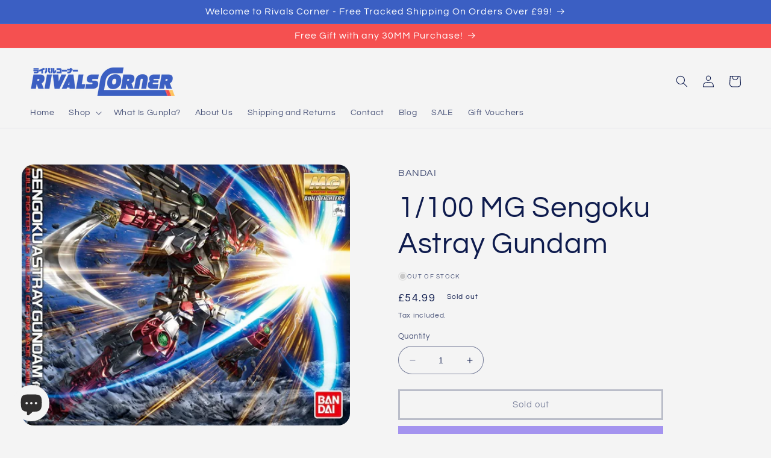

--- FILE ---
content_type: text/html; charset=utf-8
request_url: https://rivalscorner.co.uk/products/1-100-mg-sengoku-astray-gundam
body_size: 41488
content:
<!doctype html>
<html class="no-js" lang="en">
  <head>
    <!-- Google tag (gtag.js) -->
<script async src="https://www.googletagmanager.com/gtag/js?id=G-DD9F8MG65Q"></script>
<script>
  window.dataLayer = window.dataLayer || [];
  function gtag(){dataLayer.push(arguments);}
  gtag('js', new Date());

  gtag('config', 'G-DD9F8MG65Q');
</script>

    <meta charset="utf-8">
    <meta http-equiv="X-UA-Compatible" content="IE=edge">
    <meta name="viewport" content="width=device-width,initial-scale=1">
    <meta name="theme-color" content="">
    <link rel="canonical" href="https://rivalscorner.co.uk/products/1-100-mg-sengoku-astray-gundam">
    <link rel="preconnect" href="https://cdn.shopify.com" crossorigin><link rel="icon" type="image/png" href="//rivalscorner.co.uk/cdn/shop/files/Rivals-Corner_Logo_FavIcon_RGB_c7440748-2191-4c9c-b23d-467693129542.png?crop=center&height=32&v=1678497620&width=32"><link rel="preconnect" href="https://fonts.shopifycdn.com" crossorigin><title>1/100 MG Sengoku Astray Gundam</title>

    
      <meta name="description" content="A highly detailed and articulated snapfit kit of the Sengoku Astray Gundam. Molded in multiple colors, with stickers for decoration.">
    

    

<meta property="og:site_name" content="Rivals Corner">
<meta property="og:url" content="https://rivalscorner.co.uk/products/1-100-mg-sengoku-astray-gundam">
<meta property="og:title" content="1/100 MG Sengoku Astray Gundam">
<meta property="og:type" content="product">
<meta property="og:description" content="A highly detailed and articulated snapfit kit of the Sengoku Astray Gundam. Molded in multiple colors, with stickers for decoration."><meta property="og:image" content="http://rivalscorner.co.uk/cdn/shop/files/41561.jpg?v=1704394826">
  <meta property="og:image:secure_url" content="https://rivalscorner.co.uk/cdn/shop/files/41561.jpg?v=1704394826">
  <meta property="og:image:width" content="1000">
  <meta property="og:image:height" content="795"><meta property="og:price:amount" content="54.99">
  <meta property="og:price:currency" content="GBP"><meta name="twitter:site" content="@RivalsCorner"><meta name="twitter:card" content="summary_large_image">
<meta name="twitter:title" content="1/100 MG Sengoku Astray Gundam">
<meta name="twitter:description" content="A highly detailed and articulated snapfit kit of the Sengoku Astray Gundam. Molded in multiple colors, with stickers for decoration.">


    <script src="//rivalscorner.co.uk/cdn/shop/t/47/assets/constants.js?v=95358004781563950421734888697" defer="defer"></script>
    <script src="//rivalscorner.co.uk/cdn/shop/t/47/assets/pubsub.js?v=2921868252632587581734888697" defer="defer"></script>
    <script src="//rivalscorner.co.uk/cdn/shop/t/47/assets/global.js?v=127210358271191040921734888697" defer="defer"></script>
    <script>window.performance && window.performance.mark && window.performance.mark('shopify.content_for_header.start');</script><meta name="google-site-verification" content="9-7ZDWXamCKygk4YKiGXOGDjwP5dtAd3q29zaDoWnDw">
<meta name="facebook-domain-verification" content="yngh13azfwnxhjdsrxchc9w4pbt57z">
<meta id="shopify-digital-wallet" name="shopify-digital-wallet" content="/72923513122/digital_wallets/dialog">
<meta name="shopify-checkout-api-token" content="1e209a5f45e4d9973dbf47bc0e5c50ed">
<meta id="in-context-paypal-metadata" data-shop-id="72923513122" data-venmo-supported="false" data-environment="production" data-locale="en_US" data-paypal-v4="true" data-currency="GBP">
<link rel="alternate" type="application/json+oembed" href="https://rivalscorner.co.uk/products/1-100-mg-sengoku-astray-gundam.oembed">
<script async="async" src="/checkouts/internal/preloads.js?locale=en-GB"></script>
<link rel="preconnect" href="https://shop.app" crossorigin="anonymous">
<script async="async" src="https://shop.app/checkouts/internal/preloads.js?locale=en-GB&shop_id=72923513122" crossorigin="anonymous"></script>
<script id="apple-pay-shop-capabilities" type="application/json">{"shopId":72923513122,"countryCode":"GB","currencyCode":"GBP","merchantCapabilities":["supports3DS"],"merchantId":"gid:\/\/shopify\/Shop\/72923513122","merchantName":"Rivals Corner","requiredBillingContactFields":["postalAddress","email"],"requiredShippingContactFields":["postalAddress","email"],"shippingType":"shipping","supportedNetworks":["visa","maestro","masterCard","amex","discover","elo"],"total":{"type":"pending","label":"Rivals Corner","amount":"1.00"},"shopifyPaymentsEnabled":true,"supportsSubscriptions":true}</script>
<script id="shopify-features" type="application/json">{"accessToken":"1e209a5f45e4d9973dbf47bc0e5c50ed","betas":["rich-media-storefront-analytics"],"domain":"rivalscorner.co.uk","predictiveSearch":true,"shopId":72923513122,"locale":"en"}</script>
<script>var Shopify = Shopify || {};
Shopify.shop = "rivalscorner.myshopify.com";
Shopify.locale = "en";
Shopify.currency = {"active":"GBP","rate":"1.0"};
Shopify.country = "GB";
Shopify.theme = {"name":"Refresh v9.0","id":177643946368,"schema_name":"Refresh","schema_version":"9.0.0","theme_store_id":1567,"role":"main"};
Shopify.theme.handle = "null";
Shopify.theme.style = {"id":null,"handle":null};
Shopify.cdnHost = "rivalscorner.co.uk/cdn";
Shopify.routes = Shopify.routes || {};
Shopify.routes.root = "/";</script>
<script type="module">!function(o){(o.Shopify=o.Shopify||{}).modules=!0}(window);</script>
<script>!function(o){function n(){var o=[];function n(){o.push(Array.prototype.slice.apply(arguments))}return n.q=o,n}var t=o.Shopify=o.Shopify||{};t.loadFeatures=n(),t.autoloadFeatures=n()}(window);</script>
<script>
  window.ShopifyPay = window.ShopifyPay || {};
  window.ShopifyPay.apiHost = "shop.app\/pay";
  window.ShopifyPay.redirectState = null;
</script>
<script id="shop-js-analytics" type="application/json">{"pageType":"product"}</script>
<script defer="defer" async type="module" src="//rivalscorner.co.uk/cdn/shopifycloud/shop-js/modules/v2/client.init-shop-cart-sync_C5BV16lS.en.esm.js"></script>
<script defer="defer" async type="module" src="//rivalscorner.co.uk/cdn/shopifycloud/shop-js/modules/v2/chunk.common_CygWptCX.esm.js"></script>
<script type="module">
  await import("//rivalscorner.co.uk/cdn/shopifycloud/shop-js/modules/v2/client.init-shop-cart-sync_C5BV16lS.en.esm.js");
await import("//rivalscorner.co.uk/cdn/shopifycloud/shop-js/modules/v2/chunk.common_CygWptCX.esm.js");

  window.Shopify.SignInWithShop?.initShopCartSync?.({"fedCMEnabled":true,"windoidEnabled":true});

</script>
<script defer="defer" async type="module" src="//rivalscorner.co.uk/cdn/shopifycloud/shop-js/modules/v2/client.payment-terms_CZxnsJam.en.esm.js"></script>
<script defer="defer" async type="module" src="//rivalscorner.co.uk/cdn/shopifycloud/shop-js/modules/v2/chunk.common_CygWptCX.esm.js"></script>
<script defer="defer" async type="module" src="//rivalscorner.co.uk/cdn/shopifycloud/shop-js/modules/v2/chunk.modal_D71HUcav.esm.js"></script>
<script type="module">
  await import("//rivalscorner.co.uk/cdn/shopifycloud/shop-js/modules/v2/client.payment-terms_CZxnsJam.en.esm.js");
await import("//rivalscorner.co.uk/cdn/shopifycloud/shop-js/modules/v2/chunk.common_CygWptCX.esm.js");
await import("//rivalscorner.co.uk/cdn/shopifycloud/shop-js/modules/v2/chunk.modal_D71HUcav.esm.js");

  
</script>
<script>
  window.Shopify = window.Shopify || {};
  if (!window.Shopify.featureAssets) window.Shopify.featureAssets = {};
  window.Shopify.featureAssets['shop-js'] = {"shop-cart-sync":["modules/v2/client.shop-cart-sync_ZFArdW7E.en.esm.js","modules/v2/chunk.common_CygWptCX.esm.js"],"init-fed-cm":["modules/v2/client.init-fed-cm_CmiC4vf6.en.esm.js","modules/v2/chunk.common_CygWptCX.esm.js"],"shop-button":["modules/v2/client.shop-button_tlx5R9nI.en.esm.js","modules/v2/chunk.common_CygWptCX.esm.js"],"shop-cash-offers":["modules/v2/client.shop-cash-offers_DOA2yAJr.en.esm.js","modules/v2/chunk.common_CygWptCX.esm.js","modules/v2/chunk.modal_D71HUcav.esm.js"],"init-windoid":["modules/v2/client.init-windoid_sURxWdc1.en.esm.js","modules/v2/chunk.common_CygWptCX.esm.js"],"shop-toast-manager":["modules/v2/client.shop-toast-manager_ClPi3nE9.en.esm.js","modules/v2/chunk.common_CygWptCX.esm.js"],"init-shop-email-lookup-coordinator":["modules/v2/client.init-shop-email-lookup-coordinator_B8hsDcYM.en.esm.js","modules/v2/chunk.common_CygWptCX.esm.js"],"init-shop-cart-sync":["modules/v2/client.init-shop-cart-sync_C5BV16lS.en.esm.js","modules/v2/chunk.common_CygWptCX.esm.js"],"avatar":["modules/v2/client.avatar_BTnouDA3.en.esm.js"],"pay-button":["modules/v2/client.pay-button_FdsNuTd3.en.esm.js","modules/v2/chunk.common_CygWptCX.esm.js"],"init-customer-accounts":["modules/v2/client.init-customer-accounts_DxDtT_ad.en.esm.js","modules/v2/client.shop-login-button_C5VAVYt1.en.esm.js","modules/v2/chunk.common_CygWptCX.esm.js","modules/v2/chunk.modal_D71HUcav.esm.js"],"init-shop-for-new-customer-accounts":["modules/v2/client.init-shop-for-new-customer-accounts_ChsxoAhi.en.esm.js","modules/v2/client.shop-login-button_C5VAVYt1.en.esm.js","modules/v2/chunk.common_CygWptCX.esm.js","modules/v2/chunk.modal_D71HUcav.esm.js"],"shop-login-button":["modules/v2/client.shop-login-button_C5VAVYt1.en.esm.js","modules/v2/chunk.common_CygWptCX.esm.js","modules/v2/chunk.modal_D71HUcav.esm.js"],"init-customer-accounts-sign-up":["modules/v2/client.init-customer-accounts-sign-up_CPSyQ0Tj.en.esm.js","modules/v2/client.shop-login-button_C5VAVYt1.en.esm.js","modules/v2/chunk.common_CygWptCX.esm.js","modules/v2/chunk.modal_D71HUcav.esm.js"],"shop-follow-button":["modules/v2/client.shop-follow-button_Cva4Ekp9.en.esm.js","modules/v2/chunk.common_CygWptCX.esm.js","modules/v2/chunk.modal_D71HUcav.esm.js"],"checkout-modal":["modules/v2/client.checkout-modal_BPM8l0SH.en.esm.js","modules/v2/chunk.common_CygWptCX.esm.js","modules/v2/chunk.modal_D71HUcav.esm.js"],"lead-capture":["modules/v2/client.lead-capture_Bi8yE_yS.en.esm.js","modules/v2/chunk.common_CygWptCX.esm.js","modules/v2/chunk.modal_D71HUcav.esm.js"],"shop-login":["modules/v2/client.shop-login_D6lNrXab.en.esm.js","modules/v2/chunk.common_CygWptCX.esm.js","modules/v2/chunk.modal_D71HUcav.esm.js"],"payment-terms":["modules/v2/client.payment-terms_CZxnsJam.en.esm.js","modules/v2/chunk.common_CygWptCX.esm.js","modules/v2/chunk.modal_D71HUcav.esm.js"]};
</script>
<script>(function() {
  var isLoaded = false;
  function asyncLoad() {
    if (isLoaded) return;
    isLoaded = true;
    var urls = ["https:\/\/ecommplugins-scripts.trustpilot.com\/v2.1\/js\/header.min.js?settings=eyJrZXkiOiJBR1BRM3gyMEtyRW5FdWc5IiwicyI6Im5vbmUifQ==\u0026v=2.5\u0026shop=rivalscorner.myshopify.com","https:\/\/ecommplugins-trustboxsettings.trustpilot.com\/rivalscorner.myshopify.com.js?settings=1707406116762\u0026shop=rivalscorner.myshopify.com","https:\/\/widget.trustpilot.com\/bootstrap\/v5\/tp.widget.sync.bootstrap.min.js?shop=rivalscorner.myshopify.com","https:\/\/widget.trustpilot.com\/bootstrap\/v5\/tp.widget.sync.bootstrap.min.js?shop=rivalscorner.myshopify.com"];
    for (var i = 0; i < urls.length; i++) {
      var s = document.createElement('script');
      s.type = 'text/javascript';
      s.async = true;
      s.src = urls[i];
      var x = document.getElementsByTagName('script')[0];
      x.parentNode.insertBefore(s, x);
    }
  };
  if(window.attachEvent) {
    window.attachEvent('onload', asyncLoad);
  } else {
    window.addEventListener('load', asyncLoad, false);
  }
})();</script>
<script id="__st">var __st={"a":72923513122,"offset":0,"reqid":"ef7f7d0d-64e3-464c-9ae6-5daf522647b7-1768630114","pageurl":"rivalscorner.co.uk\/products\/1-100-mg-sengoku-astray-gundam","u":"5fd8a808dd1e","p":"product","rtyp":"product","rid":8853512814882};</script>
<script>window.ShopifyPaypalV4VisibilityTracking = true;</script>
<script id="captcha-bootstrap">!function(){'use strict';const t='contact',e='account',n='new_comment',o=[[t,t],['blogs',n],['comments',n],[t,'customer']],c=[[e,'customer_login'],[e,'guest_login'],[e,'recover_customer_password'],[e,'create_customer']],r=t=>t.map((([t,e])=>`form[action*='/${t}']:not([data-nocaptcha='true']) input[name='form_type'][value='${e}']`)).join(','),a=t=>()=>t?[...document.querySelectorAll(t)].map((t=>t.form)):[];function s(){const t=[...o],e=r(t);return a(e)}const i='password',u='form_key',d=['recaptcha-v3-token','g-recaptcha-response','h-captcha-response',i],f=()=>{try{return window.sessionStorage}catch{return}},m='__shopify_v',_=t=>t.elements[u];function p(t,e,n=!1){try{const o=window.sessionStorage,c=JSON.parse(o.getItem(e)),{data:r}=function(t){const{data:e,action:n}=t;return t[m]||n?{data:e,action:n}:{data:t,action:n}}(c);for(const[e,n]of Object.entries(r))t.elements[e]&&(t.elements[e].value=n);n&&o.removeItem(e)}catch(o){console.error('form repopulation failed',{error:o})}}const l='form_type',E='cptcha';function T(t){t.dataset[E]=!0}const w=window,h=w.document,L='Shopify',v='ce_forms',y='captcha';let A=!1;((t,e)=>{const n=(g='f06e6c50-85a8-45c8-87d0-21a2b65856fe',I='https://cdn.shopify.com/shopifycloud/storefront-forms-hcaptcha/ce_storefront_forms_captcha_hcaptcha.v1.5.2.iife.js',D={infoText:'Protected by hCaptcha',privacyText:'Privacy',termsText:'Terms'},(t,e,n)=>{const o=w[L][v],c=o.bindForm;if(c)return c(t,g,e,D).then(n);var r;o.q.push([[t,g,e,D],n]),r=I,A||(h.body.append(Object.assign(h.createElement('script'),{id:'captcha-provider',async:!0,src:r})),A=!0)});var g,I,D;w[L]=w[L]||{},w[L][v]=w[L][v]||{},w[L][v].q=[],w[L][y]=w[L][y]||{},w[L][y].protect=function(t,e){n(t,void 0,e),T(t)},Object.freeze(w[L][y]),function(t,e,n,w,h,L){const[v,y,A,g]=function(t,e,n){const i=e?o:[],u=t?c:[],d=[...i,...u],f=r(d),m=r(i),_=r(d.filter((([t,e])=>n.includes(e))));return[a(f),a(m),a(_),s()]}(w,h,L),I=t=>{const e=t.target;return e instanceof HTMLFormElement?e:e&&e.form},D=t=>v().includes(t);t.addEventListener('submit',(t=>{const e=I(t);if(!e)return;const n=D(e)&&!e.dataset.hcaptchaBound&&!e.dataset.recaptchaBound,o=_(e),c=g().includes(e)&&(!o||!o.value);(n||c)&&t.preventDefault(),c&&!n&&(function(t){try{if(!f())return;!function(t){const e=f();if(!e)return;const n=_(t);if(!n)return;const o=n.value;o&&e.removeItem(o)}(t);const e=Array.from(Array(32),(()=>Math.random().toString(36)[2])).join('');!function(t,e){_(t)||t.append(Object.assign(document.createElement('input'),{type:'hidden',name:u})),t.elements[u].value=e}(t,e),function(t,e){const n=f();if(!n)return;const o=[...t.querySelectorAll(`input[type='${i}']`)].map((({name:t})=>t)),c=[...d,...o],r={};for(const[a,s]of new FormData(t).entries())c.includes(a)||(r[a]=s);n.setItem(e,JSON.stringify({[m]:1,action:t.action,data:r}))}(t,e)}catch(e){console.error('failed to persist form',e)}}(e),e.submit())}));const S=(t,e)=>{t&&!t.dataset[E]&&(n(t,e.some((e=>e===t))),T(t))};for(const o of['focusin','change'])t.addEventListener(o,(t=>{const e=I(t);D(e)&&S(e,y())}));const B=e.get('form_key'),M=e.get(l),P=B&&M;t.addEventListener('DOMContentLoaded',(()=>{const t=y();if(P)for(const e of t)e.elements[l].value===M&&p(e,B);[...new Set([...A(),...v().filter((t=>'true'===t.dataset.shopifyCaptcha))])].forEach((e=>S(e,t)))}))}(h,new URLSearchParams(w.location.search),n,t,e,['guest_login'])})(!0,!0)}();</script>
<script integrity="sha256-4kQ18oKyAcykRKYeNunJcIwy7WH5gtpwJnB7kiuLZ1E=" data-source-attribution="shopify.loadfeatures" defer="defer" src="//rivalscorner.co.uk/cdn/shopifycloud/storefront/assets/storefront/load_feature-a0a9edcb.js" crossorigin="anonymous"></script>
<script crossorigin="anonymous" defer="defer" src="//rivalscorner.co.uk/cdn/shopifycloud/storefront/assets/shopify_pay/storefront-65b4c6d7.js?v=20250812"></script>
<script data-source-attribution="shopify.dynamic_checkout.dynamic.init">var Shopify=Shopify||{};Shopify.PaymentButton=Shopify.PaymentButton||{isStorefrontPortableWallets:!0,init:function(){window.Shopify.PaymentButton.init=function(){};var t=document.createElement("script");t.src="https://rivalscorner.co.uk/cdn/shopifycloud/portable-wallets/latest/portable-wallets.en.js",t.type="module",document.head.appendChild(t)}};
</script>
<script data-source-attribution="shopify.dynamic_checkout.buyer_consent">
  function portableWalletsHideBuyerConsent(e){var t=document.getElementById("shopify-buyer-consent"),n=document.getElementById("shopify-subscription-policy-button");t&&n&&(t.classList.add("hidden"),t.setAttribute("aria-hidden","true"),n.removeEventListener("click",e))}function portableWalletsShowBuyerConsent(e){var t=document.getElementById("shopify-buyer-consent"),n=document.getElementById("shopify-subscription-policy-button");t&&n&&(t.classList.remove("hidden"),t.removeAttribute("aria-hidden"),n.addEventListener("click",e))}window.Shopify?.PaymentButton&&(window.Shopify.PaymentButton.hideBuyerConsent=portableWalletsHideBuyerConsent,window.Shopify.PaymentButton.showBuyerConsent=portableWalletsShowBuyerConsent);
</script>
<script>
  function portableWalletsCleanup(e){e&&e.src&&console.error("Failed to load portable wallets script "+e.src);var t=document.querySelectorAll("shopify-accelerated-checkout .shopify-payment-button__skeleton, shopify-accelerated-checkout-cart .wallet-cart-button__skeleton"),e=document.getElementById("shopify-buyer-consent");for(let e=0;e<t.length;e++)t[e].remove();e&&e.remove()}function portableWalletsNotLoadedAsModule(e){e instanceof ErrorEvent&&"string"==typeof e.message&&e.message.includes("import.meta")&&"string"==typeof e.filename&&e.filename.includes("portable-wallets")&&(window.removeEventListener("error",portableWalletsNotLoadedAsModule),window.Shopify.PaymentButton.failedToLoad=e,"loading"===document.readyState?document.addEventListener("DOMContentLoaded",window.Shopify.PaymentButton.init):window.Shopify.PaymentButton.init())}window.addEventListener("error",portableWalletsNotLoadedAsModule);
</script>

<script type="module" src="https://rivalscorner.co.uk/cdn/shopifycloud/portable-wallets/latest/portable-wallets.en.js" onError="portableWalletsCleanup(this)" crossorigin="anonymous"></script>
<script nomodule>
  document.addEventListener("DOMContentLoaded", portableWalletsCleanup);
</script>

<script id='scb4127' type='text/javascript' async='' src='https://rivalscorner.co.uk/cdn/shopifycloud/privacy-banner/storefront-banner.js'></script><link id="shopify-accelerated-checkout-styles" rel="stylesheet" media="screen" href="https://rivalscorner.co.uk/cdn/shopifycloud/portable-wallets/latest/accelerated-checkout-backwards-compat.css" crossorigin="anonymous">
<style id="shopify-accelerated-checkout-cart">
        #shopify-buyer-consent {
  margin-top: 1em;
  display: inline-block;
  width: 100%;
}

#shopify-buyer-consent.hidden {
  display: none;
}

#shopify-subscription-policy-button {
  background: none;
  border: none;
  padding: 0;
  text-decoration: underline;
  font-size: inherit;
  cursor: pointer;
}

#shopify-subscription-policy-button::before {
  box-shadow: none;
}

      </style>
<script id="sections-script" data-sections="header" defer="defer" src="//rivalscorner.co.uk/cdn/shop/t/47/compiled_assets/scripts.js?4345"></script>
<script>window.performance && window.performance.mark && window.performance.mark('shopify.content_for_header.end');</script>


    <style data-shopify>
      @font-face {
  font-family: Questrial;
  font-weight: 400;
  font-style: normal;
  font-display: swap;
  src: url("//rivalscorner.co.uk/cdn/fonts/questrial/questrial_n4.66abac5d8209a647b4bf8089b0451928ef144c07.woff2") format("woff2"),
       url("//rivalscorner.co.uk/cdn/fonts/questrial/questrial_n4.e86c53e77682db9bf4b0ee2dd71f214dc16adda4.woff") format("woff");
}

      
      
      
      @font-face {
  font-family: Questrial;
  font-weight: 400;
  font-style: normal;
  font-display: swap;
  src: url("//rivalscorner.co.uk/cdn/fonts/questrial/questrial_n4.66abac5d8209a647b4bf8089b0451928ef144c07.woff2") format("woff2"),
       url("//rivalscorner.co.uk/cdn/fonts/questrial/questrial_n4.e86c53e77682db9bf4b0ee2dd71f214dc16adda4.woff") format("woff");
}


      :root {
        --font-body-family: Questrial, sans-serif;
        --font-body-style: normal;
        --font-body-weight: 400;
        --font-body-weight-bold: 700;

        --font-heading-family: Questrial, sans-serif;
        --font-heading-style: normal;
        --font-heading-weight: 400;

        --font-body-scale: 1.0;
        --font-heading-scale: 1.2;

        --color-base-text: 14, 27, 77;
        --color-shadow: 14, 27, 77;
        --color-base-background-1: 244, 244, 244;
        --color-base-background-2: 255, 197, 95;
        --color-base-solid-button-labels: 255, 255, 255;
        --color-base-outline-button-labels: 14, 27, 77;
        --color-base-accent-1: 59, 95, 195;
        --color-base-accent-2: 245, 80, 80;
        --payment-terms-background-color: #f4f4f4;

        --gradient-base-background-1: #f4f4f4;
        --gradient-base-background-2: #ffc55f;
        --gradient-base-accent-1: #3b5fc3;
        --gradient-base-accent-2: #f55050;

        --media-padding: px;
        --media-border-opacity: 0.1;
        --media-border-width: 0px;
        --media-radius: 20px;
        --media-shadow-opacity: 0.0;
        --media-shadow-horizontal-offset: 0px;
        --media-shadow-vertical-offset: -40px;
        --media-shadow-blur-radius: 5px;
        --media-shadow-visible: 0;

        --page-width: 160rem;
        --page-width-margin: 0rem;

        --product-card-image-padding: 0.8rem;
        --product-card-corner-radius: 0.6rem;
        --product-card-text-alignment: left;
        --product-card-border-width: 0.1rem;
        --product-card-border-opacity: 0.25;
        --product-card-shadow-opacity: 0.15;
        --product-card-shadow-visible: 1;
        --product-card-shadow-horizontal-offset: 0.0rem;
        --product-card-shadow-vertical-offset: 0.0rem;
        --product-card-shadow-blur-radius: 0.0rem;

        --collection-card-image-padding: 1.6rem;
        --collection-card-corner-radius: 1.8rem;
        --collection-card-text-alignment: left;
        --collection-card-border-width: 0.1rem;
        --collection-card-border-opacity: 1.0;
        --collection-card-shadow-opacity: 0.0;
        --collection-card-shadow-visible: 0;
        --collection-card-shadow-horizontal-offset: 0.0rem;
        --collection-card-shadow-vertical-offset: 0.4rem;
        --collection-card-shadow-blur-radius: 0.5rem;

        --blog-card-image-padding: 1.6rem;
        --blog-card-corner-radius: 1.8rem;
        --blog-card-text-alignment: left;
        --blog-card-border-width: 0.1rem;
        --blog-card-border-opacity: 1.0;
        --blog-card-shadow-opacity: 0.1;
        --blog-card-shadow-visible: 1;
        --blog-card-shadow-horizontal-offset: 0.0rem;
        --blog-card-shadow-vertical-offset: 0.0rem;
        --blog-card-shadow-blur-radius: 0.5rem;

        --badge-corner-radius: 4.0rem;

        --popup-border-width: 3px;
        --popup-border-opacity: 0.1;
        --popup-corner-radius: 18px;
        --popup-shadow-opacity: 0.0;
        --popup-shadow-horizontal-offset: 0px;
        --popup-shadow-vertical-offset: 4px;
        --popup-shadow-blur-radius: 5px;

        --drawer-border-width: 0px;
        --drawer-border-opacity: 0.1;
        --drawer-shadow-opacity: 0.0;
        --drawer-shadow-horizontal-offset: 0px;
        --drawer-shadow-vertical-offset: 4px;
        --drawer-shadow-blur-radius: 5px;

        --spacing-sections-desktop: 36px;
        --spacing-sections-mobile: 25px;

        --grid-desktop-vertical-spacing: 28px;
        --grid-desktop-horizontal-spacing: 28px;
        --grid-mobile-vertical-spacing: 14px;
        --grid-mobile-horizontal-spacing: 14px;

        --text-boxes-border-opacity: 0.0;
        --text-boxes-border-width: 0px;
        --text-boxes-radius: 20px;
        --text-boxes-shadow-opacity: 0.0;
        --text-boxes-shadow-visible: 0;
        --text-boxes-shadow-horizontal-offset: 0px;
        --text-boxes-shadow-vertical-offset: 4px;
        --text-boxes-shadow-blur-radius: 5px;

        --buttons-radius: 0px;
        --buttons-radius-outset: 0px;
        --buttons-border-width: 3px;
        --buttons-border-opacity: 0.5;
        --buttons-shadow-opacity: 0.0;
        --buttons-shadow-visible: 0;
        --buttons-shadow-horizontal-offset: -6px;
        --buttons-shadow-vertical-offset: 6px;
        --buttons-shadow-blur-radius: 10px;
        --buttons-border-offset: 0px;

        --inputs-radius: 40px;
        --inputs-border-width: 1px;
        --inputs-border-opacity: 0.55;
        --inputs-shadow-opacity: 0.0;
        --inputs-shadow-horizontal-offset: 0px;
        --inputs-margin-offset: 0px;
        --inputs-shadow-vertical-offset: 4px;
        --inputs-shadow-blur-radius: 5px;
        --inputs-radius-outset: 41px;

        --variant-pills-radius: 40px;
        --variant-pills-border-width: 12px;
        --variant-pills-border-opacity: 0.55;
        --variant-pills-shadow-opacity: 0.0;
        --variant-pills-shadow-horizontal-offset: 0px;
        --variant-pills-shadow-vertical-offset: 4px;
        --variant-pills-shadow-blur-radius: 5px;
      }

      *,
      *::before,
      *::after {
        box-sizing: inherit;
      }

      html {
        box-sizing: border-box;
        font-size: calc(var(--font-body-scale) * 62.5%);
        height: 100%;
      }

      body {
        display: grid;
        grid-template-rows: auto auto 1fr auto;
        grid-template-columns: 100%;
        min-height: 100%;
        margin: 0;
        font-size: 1.5rem;
        letter-spacing: 0.06rem;
        line-height: calc(1 + 0.8 / var(--font-body-scale));
        font-family: var(--font-body-family);
        font-style: var(--font-body-style);
        font-weight: var(--font-body-weight);
      }

      @media screen and (min-width: 750px) {
        body {
          font-size: 1.6rem;
        }
      }
    </style>

    <link href="//rivalscorner.co.uk/cdn/shop/t/47/assets/base.css?v=164057232034704520391734888697" rel="stylesheet" type="text/css" media="all" />
<link rel="preload" as="font" href="//rivalscorner.co.uk/cdn/fonts/questrial/questrial_n4.66abac5d8209a647b4bf8089b0451928ef144c07.woff2" type="font/woff2" crossorigin><link rel="preload" as="font" href="//rivalscorner.co.uk/cdn/fonts/questrial/questrial_n4.66abac5d8209a647b4bf8089b0451928ef144c07.woff2" type="font/woff2" crossorigin><link rel="stylesheet" href="//rivalscorner.co.uk/cdn/shop/t/47/assets/component-predictive-search.css?v=85913294783299393391734888697" media="print" onload="this.media='all'"><script>document.documentElement.className = document.documentElement.className.replace('no-js', 'js');
    if (Shopify.designMode) {
      document.documentElement.classList.add('shopify-design-mode');
    }
    </script>
  <!-- BEGIN app block: shopify://apps/puco-sections-blocks/blocks/app-embed-stylesheet/f1ea0cb9-0193-44b7-bab7-d0fd6bec6cbf --><!-- END app block --><script src="https://cdn.shopify.com/extensions/019ab370-3427-7dfe-9e9e-e24647f8564c/cartbite-75/assets/cartbite-embed.js" type="text/javascript" defer="defer"></script>
<link href="https://cdn.shopify.com/extensions/0199b410-61bf-77b9-b63d-ecfabc2ad3db/pusher-sections-builder-7/assets/base.css" rel="stylesheet" type="text/css" media="all">
<script src="https://cdn.shopify.com/extensions/0199b410-61bf-77b9-b63d-ecfabc2ad3db/pusher-sections-builder-7/assets/base.js" type="text/javascript" defer="defer"></script>
<script src="https://cdn.shopify.com/extensions/7bc9bb47-adfa-4267-963e-cadee5096caf/inbox-1252/assets/inbox-chat-loader.js" type="text/javascript" defer="defer"></script>
<script src="https://cdn.shopify.com/extensions/cfc76123-b24f-4e9a-a1dc-585518796af7/forms-2294/assets/shopify-forms-loader.js" type="text/javascript" defer="defer"></script>
<link href="https://monorail-edge.shopifysvc.com" rel="dns-prefetch">
<script>(function(){if ("sendBeacon" in navigator && "performance" in window) {try {var session_token_from_headers = performance.getEntriesByType('navigation')[0].serverTiming.find(x => x.name == '_s').description;} catch {var session_token_from_headers = undefined;}var session_cookie_matches = document.cookie.match(/_shopify_s=([^;]*)/);var session_token_from_cookie = session_cookie_matches && session_cookie_matches.length === 2 ? session_cookie_matches[1] : "";var session_token = session_token_from_headers || session_token_from_cookie || "";function handle_abandonment_event(e) {var entries = performance.getEntries().filter(function(entry) {return /monorail-edge.shopifysvc.com/.test(entry.name);});if (!window.abandonment_tracked && entries.length === 0) {window.abandonment_tracked = true;var currentMs = Date.now();var navigation_start = performance.timing.navigationStart;var payload = {shop_id: 72923513122,url: window.location.href,navigation_start,duration: currentMs - navigation_start,session_token,page_type: "product"};window.navigator.sendBeacon("https://monorail-edge.shopifysvc.com/v1/produce", JSON.stringify({schema_id: "online_store_buyer_site_abandonment/1.1",payload: payload,metadata: {event_created_at_ms: currentMs,event_sent_at_ms: currentMs}}));}}window.addEventListener('pagehide', handle_abandonment_event);}}());</script>
<script id="web-pixels-manager-setup">(function e(e,d,r,n,o){if(void 0===o&&(o={}),!Boolean(null===(a=null===(i=window.Shopify)||void 0===i?void 0:i.analytics)||void 0===a?void 0:a.replayQueue)){var i,a;window.Shopify=window.Shopify||{};var t=window.Shopify;t.analytics=t.analytics||{};var s=t.analytics;s.replayQueue=[],s.publish=function(e,d,r){return s.replayQueue.push([e,d,r]),!0};try{self.performance.mark("wpm:start")}catch(e){}var l=function(){var e={modern:/Edge?\/(1{2}[4-9]|1[2-9]\d|[2-9]\d{2}|\d{4,})\.\d+(\.\d+|)|Firefox\/(1{2}[4-9]|1[2-9]\d|[2-9]\d{2}|\d{4,})\.\d+(\.\d+|)|Chrom(ium|e)\/(9{2}|\d{3,})\.\d+(\.\d+|)|(Maci|X1{2}).+ Version\/(15\.\d+|(1[6-9]|[2-9]\d|\d{3,})\.\d+)([,.]\d+|)( \(\w+\)|)( Mobile\/\w+|) Safari\/|Chrome.+OPR\/(9{2}|\d{3,})\.\d+\.\d+|(CPU[ +]OS|iPhone[ +]OS|CPU[ +]iPhone|CPU IPhone OS|CPU iPad OS)[ +]+(15[._]\d+|(1[6-9]|[2-9]\d|\d{3,})[._]\d+)([._]\d+|)|Android:?[ /-](13[3-9]|1[4-9]\d|[2-9]\d{2}|\d{4,})(\.\d+|)(\.\d+|)|Android.+Firefox\/(13[5-9]|1[4-9]\d|[2-9]\d{2}|\d{4,})\.\d+(\.\d+|)|Android.+Chrom(ium|e)\/(13[3-9]|1[4-9]\d|[2-9]\d{2}|\d{4,})\.\d+(\.\d+|)|SamsungBrowser\/([2-9]\d|\d{3,})\.\d+/,legacy:/Edge?\/(1[6-9]|[2-9]\d|\d{3,})\.\d+(\.\d+|)|Firefox\/(5[4-9]|[6-9]\d|\d{3,})\.\d+(\.\d+|)|Chrom(ium|e)\/(5[1-9]|[6-9]\d|\d{3,})\.\d+(\.\d+|)([\d.]+$|.*Safari\/(?![\d.]+ Edge\/[\d.]+$))|(Maci|X1{2}).+ Version\/(10\.\d+|(1[1-9]|[2-9]\d|\d{3,})\.\d+)([,.]\d+|)( \(\w+\)|)( Mobile\/\w+|) Safari\/|Chrome.+OPR\/(3[89]|[4-9]\d|\d{3,})\.\d+\.\d+|(CPU[ +]OS|iPhone[ +]OS|CPU[ +]iPhone|CPU IPhone OS|CPU iPad OS)[ +]+(10[._]\d+|(1[1-9]|[2-9]\d|\d{3,})[._]\d+)([._]\d+|)|Android:?[ /-](13[3-9]|1[4-9]\d|[2-9]\d{2}|\d{4,})(\.\d+|)(\.\d+|)|Mobile Safari.+OPR\/([89]\d|\d{3,})\.\d+\.\d+|Android.+Firefox\/(13[5-9]|1[4-9]\d|[2-9]\d{2}|\d{4,})\.\d+(\.\d+|)|Android.+Chrom(ium|e)\/(13[3-9]|1[4-9]\d|[2-9]\d{2}|\d{4,})\.\d+(\.\d+|)|Android.+(UC? ?Browser|UCWEB|U3)[ /]?(15\.([5-9]|\d{2,})|(1[6-9]|[2-9]\d|\d{3,})\.\d+)\.\d+|SamsungBrowser\/(5\.\d+|([6-9]|\d{2,})\.\d+)|Android.+MQ{2}Browser\/(14(\.(9|\d{2,})|)|(1[5-9]|[2-9]\d|\d{3,})(\.\d+|))(\.\d+|)|K[Aa][Ii]OS\/(3\.\d+|([4-9]|\d{2,})\.\d+)(\.\d+|)/},d=e.modern,r=e.legacy,n=navigator.userAgent;return n.match(d)?"modern":n.match(r)?"legacy":"unknown"}(),u="modern"===l?"modern":"legacy",c=(null!=n?n:{modern:"",legacy:""})[u],f=function(e){return[e.baseUrl,"/wpm","/b",e.hashVersion,"modern"===e.buildTarget?"m":"l",".js"].join("")}({baseUrl:d,hashVersion:r,buildTarget:u}),m=function(e){var d=e.version,r=e.bundleTarget,n=e.surface,o=e.pageUrl,i=e.monorailEndpoint;return{emit:function(e){var a=e.status,t=e.errorMsg,s=(new Date).getTime(),l=JSON.stringify({metadata:{event_sent_at_ms:s},events:[{schema_id:"web_pixels_manager_load/3.1",payload:{version:d,bundle_target:r,page_url:o,status:a,surface:n,error_msg:t},metadata:{event_created_at_ms:s}}]});if(!i)return console&&console.warn&&console.warn("[Web Pixels Manager] No Monorail endpoint provided, skipping logging."),!1;try{return self.navigator.sendBeacon.bind(self.navigator)(i,l)}catch(e){}var u=new XMLHttpRequest;try{return u.open("POST",i,!0),u.setRequestHeader("Content-Type","text/plain"),u.send(l),!0}catch(e){return console&&console.warn&&console.warn("[Web Pixels Manager] Got an unhandled error while logging to Monorail."),!1}}}}({version:r,bundleTarget:l,surface:e.surface,pageUrl:self.location.href,monorailEndpoint:e.monorailEndpoint});try{o.browserTarget=l,function(e){var d=e.src,r=e.async,n=void 0===r||r,o=e.onload,i=e.onerror,a=e.sri,t=e.scriptDataAttributes,s=void 0===t?{}:t,l=document.createElement("script"),u=document.querySelector("head"),c=document.querySelector("body");if(l.async=n,l.src=d,a&&(l.integrity=a,l.crossOrigin="anonymous"),s)for(var f in s)if(Object.prototype.hasOwnProperty.call(s,f))try{l.dataset[f]=s[f]}catch(e){}if(o&&l.addEventListener("load",o),i&&l.addEventListener("error",i),u)u.appendChild(l);else{if(!c)throw new Error("Did not find a head or body element to append the script");c.appendChild(l)}}({src:f,async:!0,onload:function(){if(!function(){var e,d;return Boolean(null===(d=null===(e=window.Shopify)||void 0===e?void 0:e.analytics)||void 0===d?void 0:d.initialized)}()){var d=window.webPixelsManager.init(e)||void 0;if(d){var r=window.Shopify.analytics;r.replayQueue.forEach((function(e){var r=e[0],n=e[1],o=e[2];d.publishCustomEvent(r,n,o)})),r.replayQueue=[],r.publish=d.publishCustomEvent,r.visitor=d.visitor,r.initialized=!0}}},onerror:function(){return m.emit({status:"failed",errorMsg:"".concat(f," has failed to load")})},sri:function(e){var d=/^sha384-[A-Za-z0-9+/=]+$/;return"string"==typeof e&&d.test(e)}(c)?c:"",scriptDataAttributes:o}),m.emit({status:"loading"})}catch(e){m.emit({status:"failed",errorMsg:(null==e?void 0:e.message)||"Unknown error"})}}})({shopId: 72923513122,storefrontBaseUrl: "https://rivalscorner.co.uk",extensionsBaseUrl: "https://extensions.shopifycdn.com/cdn/shopifycloud/web-pixels-manager",monorailEndpoint: "https://monorail-edge.shopifysvc.com/unstable/produce_batch",surface: "storefront-renderer",enabledBetaFlags: ["2dca8a86"],webPixelsConfigList: [{"id":"787153186","configuration":"{\"config\":\"{\\\"pixel_id\\\":\\\"G-DD9F8MG65Q\\\",\\\"target_country\\\":\\\"GB\\\",\\\"gtag_events\\\":[{\\\"type\\\":\\\"search\\\",\\\"action_label\\\":\\\"G-DD9F8MG65Q\\\"},{\\\"type\\\":\\\"begin_checkout\\\",\\\"action_label\\\":\\\"G-DD9F8MG65Q\\\"},{\\\"type\\\":\\\"view_item\\\",\\\"action_label\\\":[\\\"G-DD9F8MG65Q\\\",\\\"MC-TWP2QDZ7EF\\\"]},{\\\"type\\\":\\\"purchase\\\",\\\"action_label\\\":[\\\"G-DD9F8MG65Q\\\",\\\"MC-TWP2QDZ7EF\\\"]},{\\\"type\\\":\\\"page_view\\\",\\\"action_label\\\":[\\\"G-DD9F8MG65Q\\\",\\\"MC-TWP2QDZ7EF\\\"]},{\\\"type\\\":\\\"add_payment_info\\\",\\\"action_label\\\":\\\"G-DD9F8MG65Q\\\"},{\\\"type\\\":\\\"add_to_cart\\\",\\\"action_label\\\":\\\"G-DD9F8MG65Q\\\"}],\\\"enable_monitoring_mode\\\":false}\"}","eventPayloadVersion":"v1","runtimeContext":"OPEN","scriptVersion":"b2a88bafab3e21179ed38636efcd8a93","type":"APP","apiClientId":1780363,"privacyPurposes":[],"dataSharingAdjustments":{"protectedCustomerApprovalScopes":["read_customer_address","read_customer_email","read_customer_name","read_customer_personal_data","read_customer_phone"]}},{"id":"489423138","configuration":"{\"accountID\":\"72923513122\"}","eventPayloadVersion":"v1","runtimeContext":"STRICT","scriptVersion":"3c72ff377e9d92ad2f15992c3c493e7f","type":"APP","apiClientId":5263155,"privacyPurposes":[],"dataSharingAdjustments":{"protectedCustomerApprovalScopes":["read_customer_address","read_customer_email","read_customer_name","read_customer_personal_data","read_customer_phone"]}},{"id":"411828514","configuration":"{\"pixel_id\":\"3995342167271340\",\"pixel_type\":\"facebook_pixel\",\"metaapp_system_user_token\":\"-\"}","eventPayloadVersion":"v1","runtimeContext":"OPEN","scriptVersion":"ca16bc87fe92b6042fbaa3acc2fbdaa6","type":"APP","apiClientId":2329312,"privacyPurposes":["ANALYTICS","MARKETING","SALE_OF_DATA"],"dataSharingAdjustments":{"protectedCustomerApprovalScopes":["read_customer_address","read_customer_email","read_customer_name","read_customer_personal_data","read_customer_phone"]}},{"id":"shopify-app-pixel","configuration":"{}","eventPayloadVersion":"v1","runtimeContext":"STRICT","scriptVersion":"0450","apiClientId":"shopify-pixel","type":"APP","privacyPurposes":["ANALYTICS","MARKETING"]},{"id":"shopify-custom-pixel","eventPayloadVersion":"v1","runtimeContext":"LAX","scriptVersion":"0450","apiClientId":"shopify-pixel","type":"CUSTOM","privacyPurposes":["ANALYTICS","MARKETING"]}],isMerchantRequest: false,initData: {"shop":{"name":"Rivals Corner","paymentSettings":{"currencyCode":"GBP"},"myshopifyDomain":"rivalscorner.myshopify.com","countryCode":"GB","storefrontUrl":"https:\/\/rivalscorner.co.uk"},"customer":null,"cart":null,"checkout":null,"productVariants":[{"price":{"amount":54.99,"currencyCode":"GBP"},"product":{"title":"1\/100 MG Sengoku Astray Gundam","vendor":"BANDAI","id":"8853512814882","untranslatedTitle":"1\/100 MG Sengoku Astray Gundam","url":"\/products\/1-100-mg-sengoku-astray-gundam","type":"Plastic Model Kit"},"id":"47385609339170","image":{"src":"\/\/rivalscorner.co.uk\/cdn\/shop\/files\/41561.jpg?v=1704394826"},"sku":null,"title":"Default Title","untranslatedTitle":"Default Title"}],"purchasingCompany":null},},"https://rivalscorner.co.uk/cdn","fcfee988w5aeb613cpc8e4bc33m6693e112",{"modern":"","legacy":""},{"shopId":"72923513122","storefrontBaseUrl":"https:\/\/rivalscorner.co.uk","extensionBaseUrl":"https:\/\/extensions.shopifycdn.com\/cdn\/shopifycloud\/web-pixels-manager","surface":"storefront-renderer","enabledBetaFlags":"[\"2dca8a86\"]","isMerchantRequest":"false","hashVersion":"fcfee988w5aeb613cpc8e4bc33m6693e112","publish":"custom","events":"[[\"page_viewed\",{}],[\"product_viewed\",{\"productVariant\":{\"price\":{\"amount\":54.99,\"currencyCode\":\"GBP\"},\"product\":{\"title\":\"1\/100 MG Sengoku Astray Gundam\",\"vendor\":\"BANDAI\",\"id\":\"8853512814882\",\"untranslatedTitle\":\"1\/100 MG Sengoku Astray Gundam\",\"url\":\"\/products\/1-100-mg-sengoku-astray-gundam\",\"type\":\"Plastic Model Kit\"},\"id\":\"47385609339170\",\"image\":{\"src\":\"\/\/rivalscorner.co.uk\/cdn\/shop\/files\/41561.jpg?v=1704394826\"},\"sku\":null,\"title\":\"Default Title\",\"untranslatedTitle\":\"Default Title\"}}]]"});</script><script>
  window.ShopifyAnalytics = window.ShopifyAnalytics || {};
  window.ShopifyAnalytics.meta = window.ShopifyAnalytics.meta || {};
  window.ShopifyAnalytics.meta.currency = 'GBP';
  var meta = {"product":{"id":8853512814882,"gid":"gid:\/\/shopify\/Product\/8853512814882","vendor":"BANDAI","type":"Plastic Model Kit","handle":"1-100-mg-sengoku-astray-gundam","variants":[{"id":47385609339170,"price":5499,"name":"1\/100 MG Sengoku Astray Gundam","public_title":null,"sku":null}],"remote":false},"page":{"pageType":"product","resourceType":"product","resourceId":8853512814882,"requestId":"ef7f7d0d-64e3-464c-9ae6-5daf522647b7-1768630114"}};
  for (var attr in meta) {
    window.ShopifyAnalytics.meta[attr] = meta[attr];
  }
</script>
<script class="analytics">
  (function () {
    var customDocumentWrite = function(content) {
      var jquery = null;

      if (window.jQuery) {
        jquery = window.jQuery;
      } else if (window.Checkout && window.Checkout.$) {
        jquery = window.Checkout.$;
      }

      if (jquery) {
        jquery('body').append(content);
      }
    };

    var hasLoggedConversion = function(token) {
      if (token) {
        return document.cookie.indexOf('loggedConversion=' + token) !== -1;
      }
      return false;
    }

    var setCookieIfConversion = function(token) {
      if (token) {
        var twoMonthsFromNow = new Date(Date.now());
        twoMonthsFromNow.setMonth(twoMonthsFromNow.getMonth() + 2);

        document.cookie = 'loggedConversion=' + token + '; expires=' + twoMonthsFromNow;
      }
    }

    var trekkie = window.ShopifyAnalytics.lib = window.trekkie = window.trekkie || [];
    if (trekkie.integrations) {
      return;
    }
    trekkie.methods = [
      'identify',
      'page',
      'ready',
      'track',
      'trackForm',
      'trackLink'
    ];
    trekkie.factory = function(method) {
      return function() {
        var args = Array.prototype.slice.call(arguments);
        args.unshift(method);
        trekkie.push(args);
        return trekkie;
      };
    };
    for (var i = 0; i < trekkie.methods.length; i++) {
      var key = trekkie.methods[i];
      trekkie[key] = trekkie.factory(key);
    }
    trekkie.load = function(config) {
      trekkie.config = config || {};
      trekkie.config.initialDocumentCookie = document.cookie;
      var first = document.getElementsByTagName('script')[0];
      var script = document.createElement('script');
      script.type = 'text/javascript';
      script.onerror = function(e) {
        var scriptFallback = document.createElement('script');
        scriptFallback.type = 'text/javascript';
        scriptFallback.onerror = function(error) {
                var Monorail = {
      produce: function produce(monorailDomain, schemaId, payload) {
        var currentMs = new Date().getTime();
        var event = {
          schema_id: schemaId,
          payload: payload,
          metadata: {
            event_created_at_ms: currentMs,
            event_sent_at_ms: currentMs
          }
        };
        return Monorail.sendRequest("https://" + monorailDomain + "/v1/produce", JSON.stringify(event));
      },
      sendRequest: function sendRequest(endpointUrl, payload) {
        // Try the sendBeacon API
        if (window && window.navigator && typeof window.navigator.sendBeacon === 'function' && typeof window.Blob === 'function' && !Monorail.isIos12()) {
          var blobData = new window.Blob([payload], {
            type: 'text/plain'
          });

          if (window.navigator.sendBeacon(endpointUrl, blobData)) {
            return true;
          } // sendBeacon was not successful

        } // XHR beacon

        var xhr = new XMLHttpRequest();

        try {
          xhr.open('POST', endpointUrl);
          xhr.setRequestHeader('Content-Type', 'text/plain');
          xhr.send(payload);
        } catch (e) {
          console.log(e);
        }

        return false;
      },
      isIos12: function isIos12() {
        return window.navigator.userAgent.lastIndexOf('iPhone; CPU iPhone OS 12_') !== -1 || window.navigator.userAgent.lastIndexOf('iPad; CPU OS 12_') !== -1;
      }
    };
    Monorail.produce('monorail-edge.shopifysvc.com',
      'trekkie_storefront_load_errors/1.1',
      {shop_id: 72923513122,
      theme_id: 177643946368,
      app_name: "storefront",
      context_url: window.location.href,
      source_url: "//rivalscorner.co.uk/cdn/s/trekkie.storefront.cd680fe47e6c39ca5d5df5f0a32d569bc48c0f27.min.js"});

        };
        scriptFallback.async = true;
        scriptFallback.src = '//rivalscorner.co.uk/cdn/s/trekkie.storefront.cd680fe47e6c39ca5d5df5f0a32d569bc48c0f27.min.js';
        first.parentNode.insertBefore(scriptFallback, first);
      };
      script.async = true;
      script.src = '//rivalscorner.co.uk/cdn/s/trekkie.storefront.cd680fe47e6c39ca5d5df5f0a32d569bc48c0f27.min.js';
      first.parentNode.insertBefore(script, first);
    };
    trekkie.load(
      {"Trekkie":{"appName":"storefront","development":false,"defaultAttributes":{"shopId":72923513122,"isMerchantRequest":null,"themeId":177643946368,"themeCityHash":"5670422213131864928","contentLanguage":"en","currency":"GBP","eventMetadataId":"4379c85f-b41f-43eb-9c53-ff79c8f0fc1f"},"isServerSideCookieWritingEnabled":true,"monorailRegion":"shop_domain","enabledBetaFlags":["65f19447"]},"Session Attribution":{},"S2S":{"facebookCapiEnabled":true,"source":"trekkie-storefront-renderer","apiClientId":580111}}
    );

    var loaded = false;
    trekkie.ready(function() {
      if (loaded) return;
      loaded = true;

      window.ShopifyAnalytics.lib = window.trekkie;

      var originalDocumentWrite = document.write;
      document.write = customDocumentWrite;
      try { window.ShopifyAnalytics.merchantGoogleAnalytics.call(this); } catch(error) {};
      document.write = originalDocumentWrite;

      window.ShopifyAnalytics.lib.page(null,{"pageType":"product","resourceType":"product","resourceId":8853512814882,"requestId":"ef7f7d0d-64e3-464c-9ae6-5daf522647b7-1768630114","shopifyEmitted":true});

      var match = window.location.pathname.match(/checkouts\/(.+)\/(thank_you|post_purchase)/)
      var token = match? match[1]: undefined;
      if (!hasLoggedConversion(token)) {
        setCookieIfConversion(token);
        window.ShopifyAnalytics.lib.track("Viewed Product",{"currency":"GBP","variantId":47385609339170,"productId":8853512814882,"productGid":"gid:\/\/shopify\/Product\/8853512814882","name":"1\/100 MG Sengoku Astray Gundam","price":"54.99","sku":null,"brand":"BANDAI","variant":null,"category":"Plastic Model Kit","nonInteraction":true,"remote":false},undefined,undefined,{"shopifyEmitted":true});
      window.ShopifyAnalytics.lib.track("monorail:\/\/trekkie_storefront_viewed_product\/1.1",{"currency":"GBP","variantId":47385609339170,"productId":8853512814882,"productGid":"gid:\/\/shopify\/Product\/8853512814882","name":"1\/100 MG Sengoku Astray Gundam","price":"54.99","sku":null,"brand":"BANDAI","variant":null,"category":"Plastic Model Kit","nonInteraction":true,"remote":false,"referer":"https:\/\/rivalscorner.co.uk\/products\/1-100-mg-sengoku-astray-gundam"});
      }
    });


        var eventsListenerScript = document.createElement('script');
        eventsListenerScript.async = true;
        eventsListenerScript.src = "//rivalscorner.co.uk/cdn/shopifycloud/storefront/assets/shop_events_listener-3da45d37.js";
        document.getElementsByTagName('head')[0].appendChild(eventsListenerScript);

})();</script>
<script
  defer
  src="https://rivalscorner.co.uk/cdn/shopifycloud/perf-kit/shopify-perf-kit-3.0.4.min.js"
  data-application="storefront-renderer"
  data-shop-id="72923513122"
  data-render-region="gcp-us-east1"
  data-page-type="product"
  data-theme-instance-id="177643946368"
  data-theme-name="Refresh"
  data-theme-version="9.0.0"
  data-monorail-region="shop_domain"
  data-resource-timing-sampling-rate="10"
  data-shs="true"
  data-shs-beacon="true"
  data-shs-export-with-fetch="true"
  data-shs-logs-sample-rate="1"
  data-shs-beacon-endpoint="https://rivalscorner.co.uk/api/collect"
></script>
</head>

  <body class="gradient">
    <a class="skip-to-content-link button visually-hidden" href="#MainContent">
      Skip to content
    </a>

<script src="//rivalscorner.co.uk/cdn/shop/t/47/assets/cart.js?v=21876159511507192261734888697" defer="defer"></script>

<style>
  .drawer {
    visibility: hidden;
  }
</style>

<cart-drawer class="drawer is-empty">
  <div id="CartDrawer" class="cart-drawer">
    <div id="CartDrawer-Overlay" class="cart-drawer__overlay"></div>
    <div
      class="drawer__inner"
      role="dialog"
      aria-modal="true"
      aria-label="Your cart"
      tabindex="-1"
    ><div class="drawer__inner-empty">
          <div class="cart-drawer__warnings center">
            <div class="cart-drawer__empty-content">
              <h2 class="cart__empty-text">Your cart is empty</h2>
              <button
                class="drawer__close"
                type="button"
                onclick="this.closest('cart-drawer').close()"
                aria-label="Close"
              >
                <svg
  xmlns="http://www.w3.org/2000/svg"
  aria-hidden="true"
  focusable="false"
  class="icon icon-close"
  fill="none"
  viewBox="0 0 18 17"
>
  <path d="M.865 15.978a.5.5 0 00.707.707l7.433-7.431 7.579 7.282a.501.501 0 00.846-.37.5.5 0 00-.153-.351L9.712 8.546l7.417-7.416a.5.5 0 10-.707-.708L8.991 7.853 1.413.573a.5.5 0 10-.693.72l7.563 7.268-7.418 7.417z" fill="currentColor">
</svg>

              </button>
              <a href="/collections/all" class="button">
                Continue shopping
              </a><p class="cart__login-title h3">Have an account?</p>
                <p class="cart__login-paragraph">
                  <a href="/account/login" class="link underlined-link">Log in</a> to check out faster.
                </p></div>
          </div></div><div class="drawer__header">
        <h2 class="drawer__heading">Your cart</h2>
        <button
          class="drawer__close"
          type="button"
          onclick="this.closest('cart-drawer').close()"
          aria-label="Close"
        >
          <svg
  xmlns="http://www.w3.org/2000/svg"
  aria-hidden="true"
  focusable="false"
  class="icon icon-close"
  fill="none"
  viewBox="0 0 18 17"
>
  <path d="M.865 15.978a.5.5 0 00.707.707l7.433-7.431 7.579 7.282a.501.501 0 00.846-.37.5.5 0 00-.153-.351L9.712 8.546l7.417-7.416a.5.5 0 10-.707-.708L8.991 7.853 1.413.573a.5.5 0 10-.693.72l7.563 7.268-7.418 7.417z" fill="currentColor">
</svg>

        </button>
      </div>
      <cart-drawer-items
        
          class=" is-empty"
        
      >
        <form
          action="/cart"
          id="CartDrawer-Form"
          class="cart__contents cart-drawer__form"
          method="post"
        >
          <div id="CartDrawer-CartItems" class="drawer__contents js-contents"><p id="CartDrawer-LiveRegionText" class="visually-hidden" role="status"></p>
            <p id="CartDrawer-LineItemStatus" class="visually-hidden" aria-hidden="true" role="status">
              Loading...
            </p>
          </div>
          <div id="CartDrawer-CartErrors" role="alert"></div>
        </form>
      </cart-drawer-items>
      <div class="drawer__footer"><!-- Start blocks -->
        <!-- Subtotals -->

        <div class="cart-drawer__footer" >
          <div class="totals" role="status">
            <h2 class="totals__subtotal">Subtotal</h2>
            <p class="totals__subtotal-value">£0.00 GBP</p>
          </div>

          <div></div>

          <small class="tax-note caption-large rte">Tax included and shipping calculated at checkout
</small>
        </div>

        <!-- CTAs -->

        <div class="cart__ctas" >
          <noscript>
            <button type="submit" class="cart__update-button button button--secondary" form="CartDrawer-Form">
              Update
            </button>
          </noscript>

          <button
            type="submit"
            id="CartDrawer-Checkout"
            class="cart__checkout-button button"
            name="checkout"
            form="CartDrawer-Form"
            
              disabled
            
          >
            Check out
          </button>
        </div>
      </div>
    </div>
  </div>
</cart-drawer>

<script>
  document.addEventListener('DOMContentLoaded', function () {
    function isIE() {
      const ua = window.navigator.userAgent;
      const msie = ua.indexOf('MSIE ');
      const trident = ua.indexOf('Trident/');

      return msie > 0 || trident > 0;
    }

    if (!isIE()) return;
    const cartSubmitInput = document.createElement('input');
    cartSubmitInput.setAttribute('name', 'checkout');
    cartSubmitInput.setAttribute('type', 'hidden');
    document.querySelector('#cart').appendChild(cartSubmitInput);
    document.querySelector('#checkout').addEventListener('click', function (event) {
      document.querySelector('#cart').submit();
    });
  });
</script>
<!-- BEGIN sections: header-group -->
<div id="shopify-section-sections--24514979660160__announcement-bar" class="shopify-section shopify-section-group-header-group announcement-bar-section"><div class="announcement-bar color-accent-1 gradient" role="region" aria-label="Announcement" ><a href="/pages/shipping-and-returns" class="announcement-bar__link link link--text focus-inset animate-arrow"><div class="page-width">
                <p class="announcement-bar__message center h5">
                  <span>Welcome to Rivals Corner - Free Tracked Shipping On Orders Over £99!</span><svg
  viewBox="0 0 14 10"
  fill="none"
  aria-hidden="true"
  focusable="false"
  class="icon icon-arrow"
  xmlns="http://www.w3.org/2000/svg"
>
  <path fill-rule="evenodd" clip-rule="evenodd" d="M8.537.808a.5.5 0 01.817-.162l4 4a.5.5 0 010 .708l-4 4a.5.5 0 11-.708-.708L11.793 5.5H1a.5.5 0 010-1h10.793L8.646 1.354a.5.5 0 01-.109-.546z" fill="currentColor">
</svg>

</p>
              </div></a></div><div class="announcement-bar color-accent-2 gradient" role="region" aria-label="Announcement" ><a href="/collections/30-minute-missions" class="announcement-bar__link link link--text focus-inset animate-arrow"><div class="page-width">
                <p class="announcement-bar__message center h5">
                  <span>Free Gift with any 30MM Purchase!</span><svg
  viewBox="0 0 14 10"
  fill="none"
  aria-hidden="true"
  focusable="false"
  class="icon icon-arrow"
  xmlns="http://www.w3.org/2000/svg"
>
  <path fill-rule="evenodd" clip-rule="evenodd" d="M8.537.808a.5.5 0 01.817-.162l4 4a.5.5 0 010 .708l-4 4a.5.5 0 11-.708-.708L11.793 5.5H1a.5.5 0 010-1h10.793L8.646 1.354a.5.5 0 01-.109-.546z" fill="currentColor">
</svg>

</p>
              </div></a></div>
</div><div id="shopify-section-sections--24514979660160__header" class="shopify-section shopify-section-group-header-group section-header"><link rel="stylesheet" href="//rivalscorner.co.uk/cdn/shop/t/47/assets/component-list-menu.css?v=151968516119678728991734888697" media="print" onload="this.media='all'">
<link rel="stylesheet" href="//rivalscorner.co.uk/cdn/shop/t/47/assets/component-search.css?v=184225813856820874251734888697" media="print" onload="this.media='all'">
<link rel="stylesheet" href="//rivalscorner.co.uk/cdn/shop/t/47/assets/component-menu-drawer.css?v=94074963897493609391734888697" media="print" onload="this.media='all'">
<link rel="stylesheet" href="//rivalscorner.co.uk/cdn/shop/t/47/assets/component-cart-notification.css?v=108833082844665799571734888697" media="print" onload="this.media='all'">
<link rel="stylesheet" href="//rivalscorner.co.uk/cdn/shop/t/47/assets/component-cart-items.css?v=29412722223528841861734888697" media="print" onload="this.media='all'"><link rel="stylesheet" href="//rivalscorner.co.uk/cdn/shop/t/47/assets/component-price.css?v=65402837579211014041734888697" media="print" onload="this.media='all'">
  <link rel="stylesheet" href="//rivalscorner.co.uk/cdn/shop/t/47/assets/component-loading-overlay.css?v=167310470843593579841734888697" media="print" onload="this.media='all'"><link href="//rivalscorner.co.uk/cdn/shop/t/47/assets/component-cart-drawer.css?v=35930391193938886121734888697" rel="stylesheet" type="text/css" media="all" />
  <link href="//rivalscorner.co.uk/cdn/shop/t/47/assets/component-cart.css?v=61086454150987525971734888697" rel="stylesheet" type="text/css" media="all" />
  <link href="//rivalscorner.co.uk/cdn/shop/t/47/assets/component-totals.css?v=86168756436424464851734888697" rel="stylesheet" type="text/css" media="all" />
  <link href="//rivalscorner.co.uk/cdn/shop/t/47/assets/component-price.css?v=65402837579211014041734888697" rel="stylesheet" type="text/css" media="all" />
  <link href="//rivalscorner.co.uk/cdn/shop/t/47/assets/component-discounts.css?v=152760482443307489271734888697" rel="stylesheet" type="text/css" media="all" />
  <link href="//rivalscorner.co.uk/cdn/shop/t/47/assets/component-loading-overlay.css?v=167310470843593579841734888697" rel="stylesheet" type="text/css" media="all" />
<noscript><link href="//rivalscorner.co.uk/cdn/shop/t/47/assets/component-list-menu.css?v=151968516119678728991734888697" rel="stylesheet" type="text/css" media="all" /></noscript>
<noscript><link href="//rivalscorner.co.uk/cdn/shop/t/47/assets/component-search.css?v=184225813856820874251734888697" rel="stylesheet" type="text/css" media="all" /></noscript>
<noscript><link href="//rivalscorner.co.uk/cdn/shop/t/47/assets/component-menu-drawer.css?v=94074963897493609391734888697" rel="stylesheet" type="text/css" media="all" /></noscript>
<noscript><link href="//rivalscorner.co.uk/cdn/shop/t/47/assets/component-cart-notification.css?v=108833082844665799571734888697" rel="stylesheet" type="text/css" media="all" /></noscript>
<noscript><link href="//rivalscorner.co.uk/cdn/shop/t/47/assets/component-cart-items.css?v=29412722223528841861734888697" rel="stylesheet" type="text/css" media="all" /></noscript>

<style>
  header-drawer {
    justify-self: start;
    margin-left: -1.2rem;
  }.scrolled-past-header .header__heading-logo-wrapper {
      width: 75%;
    }@media screen and (min-width: 990px) {
      header-drawer {
        display: none;
      }
    }.menu-drawer-container {
    display: flex;
  }

  .list-menu {
    list-style: none;
    padding: 0;
    margin: 0;
  }

  .list-menu--inline {
    display: inline-flex;
    flex-wrap: wrap;
  }

  summary.list-menu__item {
    padding-right: 2.7rem;
  }

  .list-menu__item {
    display: flex;
    align-items: center;
    line-height: calc(1 + 0.3 / var(--font-body-scale));
  }

  .list-menu__item--link {
    text-decoration: none;
    padding-bottom: 1rem;
    padding-top: 1rem;
    line-height: calc(1 + 0.8 / var(--font-body-scale));
  }

  @media screen and (min-width: 750px) {
    .list-menu__item--link {
      padding-bottom: 0.5rem;
      padding-top: 0.5rem;
    }
  }
</style><style data-shopify>.header {
    padding-top: 0px;
    padding-bottom: 2px;
  }

  .section-header {
    position: sticky; /* This is for fixing a Safari z-index issue. PR #2147 */
    margin-bottom: 0px;
  }

  @media screen and (min-width: 750px) {
    .section-header {
      margin-bottom: 0px;
    }
  }

  @media screen and (min-width: 990px) {
    .header {
      padding-top: 0px;
      padding-bottom: 4px;
    }
  }</style><script src="//rivalscorner.co.uk/cdn/shop/t/47/assets/details-disclosure.js?v=153497636716254413831734888697" defer="defer"></script>
<script src="//rivalscorner.co.uk/cdn/shop/t/47/assets/details-modal.js?v=4511761896672669691734888697" defer="defer"></script>
<script src="//rivalscorner.co.uk/cdn/shop/t/47/assets/cart-notification.js?v=160453272920806432391734888697" defer="defer"></script>
<script src="//rivalscorner.co.uk/cdn/shop/t/47/assets/search-form.js?v=113639710312857635801734888697" defer="defer"></script><script src="//rivalscorner.co.uk/cdn/shop/t/47/assets/cart-drawer.js?v=44260131999403604181734888697" defer="defer"></script><svg xmlns="http://www.w3.org/2000/svg" class="hidden">
  <symbol id="icon-search" viewbox="0 0 18 19" fill="none">
    <path fill-rule="evenodd" clip-rule="evenodd" d="M11.03 11.68A5.784 5.784 0 112.85 3.5a5.784 5.784 0 018.18 8.18zm.26 1.12a6.78 6.78 0 11.72-.7l5.4 5.4a.5.5 0 11-.71.7l-5.41-5.4z" fill="currentColor"/>
  </symbol>

  <symbol id="icon-reset" class="icon icon-close"  fill="none" viewBox="0 0 18 18" stroke="currentColor">
    <circle r="8.5" cy="9" cx="9" stroke-opacity="0.2"/>
    <path d="M6.82972 6.82915L1.17193 1.17097" stroke-linecap="round" stroke-linejoin="round" transform="translate(5 5)"/>
    <path d="M1.22896 6.88502L6.77288 1.11523" stroke-linecap="round" stroke-linejoin="round" transform="translate(5 5)"/>
  </symbol>

  <symbol id="icon-close" class="icon icon-close" fill="none" viewBox="0 0 18 17">
    <path d="M.865 15.978a.5.5 0 00.707.707l7.433-7.431 7.579 7.282a.501.501 0 00.846-.37.5.5 0 00-.153-.351L9.712 8.546l7.417-7.416a.5.5 0 10-.707-.708L8.991 7.853 1.413.573a.5.5 0 10-.693.72l7.563 7.268-7.418 7.417z" fill="currentColor">
  </symbol>
</svg><sticky-header data-sticky-type="reduce-logo-size" class="header-wrapper color-background-1 gradient header-wrapper--border-bottom">
  <header class="header header--top-left header--mobile-center page-width header--has-menu"><header-drawer data-breakpoint="tablet">
        <details id="Details-menu-drawer-container" class="menu-drawer-container">
          <summary class="header__icon header__icon--menu header__icon--summary link focus-inset" aria-label="Menu">
            <span>
              <svg
  xmlns="http://www.w3.org/2000/svg"
  aria-hidden="true"
  focusable="false"
  class="icon icon-hamburger"
  fill="none"
  viewBox="0 0 18 16"
>
  <path d="M1 .5a.5.5 0 100 1h15.71a.5.5 0 000-1H1zM.5 8a.5.5 0 01.5-.5h15.71a.5.5 0 010 1H1A.5.5 0 01.5 8zm0 7a.5.5 0 01.5-.5h15.71a.5.5 0 010 1H1a.5.5 0 01-.5-.5z" fill="currentColor">
</svg>

              <svg
  xmlns="http://www.w3.org/2000/svg"
  aria-hidden="true"
  focusable="false"
  class="icon icon-close"
  fill="none"
  viewBox="0 0 18 17"
>
  <path d="M.865 15.978a.5.5 0 00.707.707l7.433-7.431 7.579 7.282a.501.501 0 00.846-.37.5.5 0 00-.153-.351L9.712 8.546l7.417-7.416a.5.5 0 10-.707-.708L8.991 7.853 1.413.573a.5.5 0 10-.693.72l7.563 7.268-7.418 7.417z" fill="currentColor">
</svg>

            </span>
          </summary>
          <div id="menu-drawer" class="gradient menu-drawer motion-reduce" tabindex="-1">
            <div class="menu-drawer__inner-container">
              <div class="menu-drawer__navigation-container">
                <nav class="menu-drawer__navigation">
                  <ul class="menu-drawer__menu has-submenu list-menu" role="list"><li><a href="/" class="menu-drawer__menu-item list-menu__item link link--text focus-inset">
                            Home
                          </a></li><li><details id="Details-menu-drawer-menu-item-2">
                            <summary class="menu-drawer__menu-item list-menu__item link link--text focus-inset">
                              Shop
                              <svg
  viewBox="0 0 14 10"
  fill="none"
  aria-hidden="true"
  focusable="false"
  class="icon icon-arrow"
  xmlns="http://www.w3.org/2000/svg"
>
  <path fill-rule="evenodd" clip-rule="evenodd" d="M8.537.808a.5.5 0 01.817-.162l4 4a.5.5 0 010 .708l-4 4a.5.5 0 11-.708-.708L11.793 5.5H1a.5.5 0 010-1h10.793L8.646 1.354a.5.5 0 01-.109-.546z" fill="currentColor">
</svg>

                              <svg aria-hidden="true" focusable="false" class="icon icon-caret" viewBox="0 0 10 6">
  <path fill-rule="evenodd" clip-rule="evenodd" d="M9.354.646a.5.5 0 00-.708 0L5 4.293 1.354.646a.5.5 0 00-.708.708l4 4a.5.5 0 00.708 0l4-4a.5.5 0 000-.708z" fill="currentColor">
</svg>

                            </summary>
                            <div id="link-shop" class="menu-drawer__submenu has-submenu gradient motion-reduce" tabindex="-1">
                              <div class="menu-drawer__inner-submenu">
                                <button class="menu-drawer__close-button link link--text focus-inset" aria-expanded="true">
                                  <svg
  viewBox="0 0 14 10"
  fill="none"
  aria-hidden="true"
  focusable="false"
  class="icon icon-arrow"
  xmlns="http://www.w3.org/2000/svg"
>
  <path fill-rule="evenodd" clip-rule="evenodd" d="M8.537.808a.5.5 0 01.817-.162l4 4a.5.5 0 010 .708l-4 4a.5.5 0 11-.708-.708L11.793 5.5H1a.5.5 0 010-1h10.793L8.646 1.354a.5.5 0 01-.109-.546z" fill="currentColor">
</svg>

                                  Shop
                                </button>
                                <ul class="menu-drawer__menu list-menu" role="list" tabindex="-1"><li><a href="/collections/all" class="menu-drawer__menu-item link link--text list-menu__item focus-inset">
                                          All Products
                                        </a></li><li><details id="Details-menu-drawer-submenu-2">
                                          <summary class="menu-drawer__menu-item link link--text list-menu__item focus-inset">
                                            Gundam
                                            <svg
  viewBox="0 0 14 10"
  fill="none"
  aria-hidden="true"
  focusable="false"
  class="icon icon-arrow"
  xmlns="http://www.w3.org/2000/svg"
>
  <path fill-rule="evenodd" clip-rule="evenodd" d="M8.537.808a.5.5 0 01.817-.162l4 4a.5.5 0 010 .708l-4 4a.5.5 0 11-.708-.708L11.793 5.5H1a.5.5 0 010-1h10.793L8.646 1.354a.5.5 0 01-.109-.546z" fill="currentColor">
</svg>

                                            <svg aria-hidden="true" focusable="false" class="icon icon-caret" viewBox="0 0 10 6">
  <path fill-rule="evenodd" clip-rule="evenodd" d="M9.354.646a.5.5 0 00-.708 0L5 4.293 1.354.646a.5.5 0 00-.708.708l4 4a.5.5 0 00.708 0l4-4a.5.5 0 000-.708z" fill="currentColor">
</svg>

                                          </summary>
                                          <div id="childlink-gundam" class="menu-drawer__submenu has-submenu gradient motion-reduce">
                                            <button class="menu-drawer__close-button link link--text focus-inset" aria-expanded="true">
                                              <svg
  viewBox="0 0 14 10"
  fill="none"
  aria-hidden="true"
  focusable="false"
  class="icon icon-arrow"
  xmlns="http://www.w3.org/2000/svg"
>
  <path fill-rule="evenodd" clip-rule="evenodd" d="M8.537.808a.5.5 0 01.817-.162l4 4a.5.5 0 010 .708l-4 4a.5.5 0 11-.708-.708L11.793 5.5H1a.5.5 0 010-1h10.793L8.646 1.354a.5.5 0 01-.109-.546z" fill="currentColor">
</svg>

                                              Gundam
                                            </button>
                                            <ul class="menu-drawer__menu list-menu" role="list" tabindex="-1"><li>
                                                  <a href="/collections/gunpla-collection" class="menu-drawer__menu-item link link--text list-menu__item focus-inset">
                                                    Gunpla [All]
                                                  </a>
                                                </li><li>
                                                  <a href="/collections/mobile-suit-gundam-g-quuuuuux" class="menu-drawer__menu-item link link--text list-menu__item focus-inset">
                                                    G QuuuuuuX
                                                  </a>
                                                </li><li>
                                                  <a href="/collections/gundam-requiem-for-vengeance" class="menu-drawer__menu-item link link--text list-menu__item focus-inset">
                                                    Requiem for Vengeance
                                                  </a>
                                                </li><li>
                                                  <a href="/collections/the-witch-from-mercury" class="menu-drawer__menu-item link link--text list-menu__item focus-inset">
                                                    MSG: G-Witch
                                                  </a>
                                                </li><li>
                                                  <a href="/collections/gundam-seed-freedom" class="menu-drawer__menu-item link link--text list-menu__item focus-inset">
                                                    Gundam Seed Freedom
                                                  </a>
                                                </li><li>
                                                  <a href="/collections/super-deformed-sd" class="menu-drawer__menu-item link link--text list-menu__item focus-inset">
                                                    Super Deformed [SD]
                                                  </a>
                                                </li><li>
                                                  <a href="/collections/entry-grade-eg" class="menu-drawer__menu-item link link--text list-menu__item focus-inset">
                                                    Entry Grade [EG]
                                                  </a>
                                                </li><li>
                                                  <a href="/collections/high-grade-hg" class="menu-drawer__menu-item link link--text list-menu__item focus-inset">
                                                    High Grade [HG]
                                                  </a>
                                                </li><li>
                                                  <a href="/collections/real-grade" class="menu-drawer__menu-item link link--text list-menu__item focus-inset">
                                                    Real Grade [RG]
                                                  </a>
                                                </li><li>
                                                  <a href="/collections/master-grade-mg" class="menu-drawer__menu-item link link--text list-menu__item focus-inset">
                                                    Master Grade [MG]
                                                  </a>
                                                </li><li>
                                                  <a href="/collections/perfect-grade" class="menu-drawer__menu-item link link--text list-menu__item focus-inset">
                                                    Perfect Grade [PG]
                                                  </a>
                                                </li></ul>
                                          </div>
                                        </details></li><li><details id="Details-menu-drawer-submenu-3">
                                          <summary class="menu-drawer__menu-item link link--text list-menu__item focus-inset">
                                            Other
                                            <svg
  viewBox="0 0 14 10"
  fill="none"
  aria-hidden="true"
  focusable="false"
  class="icon icon-arrow"
  xmlns="http://www.w3.org/2000/svg"
>
  <path fill-rule="evenodd" clip-rule="evenodd" d="M8.537.808a.5.5 0 01.817-.162l4 4a.5.5 0 010 .708l-4 4a.5.5 0 11-.708-.708L11.793 5.5H1a.5.5 0 010-1h10.793L8.646 1.354a.5.5 0 01-.109-.546z" fill="currentColor">
</svg>

                                            <svg aria-hidden="true" focusable="false" class="icon icon-caret" viewBox="0 0 10 6">
  <path fill-rule="evenodd" clip-rule="evenodd" d="M9.354.646a.5.5 0 00-.708 0L5 4.293 1.354.646a.5.5 0 00-.708.708l4 4a.5.5 0 00.708 0l4-4a.5.5 0 000-.708z" fill="currentColor">
</svg>

                                          </summary>
                                          <div id="childlink-other" class="menu-drawer__submenu has-submenu gradient motion-reduce">
                                            <button class="menu-drawer__close-button link link--text focus-inset" aria-expanded="true">
                                              <svg
  viewBox="0 0 14 10"
  fill="none"
  aria-hidden="true"
  focusable="false"
  class="icon icon-arrow"
  xmlns="http://www.w3.org/2000/svg"
>
  <path fill-rule="evenodd" clip-rule="evenodd" d="M8.537.808a.5.5 0 01.817-.162l4 4a.5.5 0 010 .708l-4 4a.5.5 0 11-.708-.708L11.793 5.5H1a.5.5 0 010-1h10.793L8.646 1.354a.5.5 0 01-.109-.546z" fill="currentColor">
</svg>

                                              Other
                                            </button>
                                            <ul class="menu-drawer__menu list-menu" role="list" tabindex="-1"><li>
                                                  <a href="/collections/figure-rise-standard" class="menu-drawer__menu-item link link--text list-menu__item focus-inset">
                                                    Figure-rise Standard
                                                  </a>
                                                </li><li>
                                                  <a href="/collections/30-minute-missions/30MM" class="menu-drawer__menu-item link link--text list-menu__item focus-inset">
                                                    30MM [30 Minute Missions]
                                                  </a>
                                                </li><li>
                                                  <a href="/collections/goodsmile-company" class="menu-drawer__menu-item link link--text list-menu__item focus-inset">
                                                    Goodsmile Company
                                                  </a>
                                                </li><li>
                                                  <a href="/collections/plum-pmoa" class="menu-drawer__menu-item link link--text list-menu__item focus-inset">
                                                    Plum Pmoa
                                                  </a>
                                                </li><li>
                                                  <a href="/collections/kotobukiya" class="menu-drawer__menu-item link link--text list-menu__item focus-inset">
                                                    Kotobukiya
                                                  </a>
                                                </li><li>
                                                  <a href="/collections/blokees-transformers" class="menu-drawer__menu-item link link--text list-menu__item focus-inset">
                                                    Blokees
                                                  </a>
                                                </li><li>
                                                  <a href="/collections/nanoblocks" class="menu-drawer__menu-item link link--text list-menu__item focus-inset">
                                                    Nanoblocks
                                                  </a>
                                                </li><li>
                                                  <a href="/collections/lunchbox" class="menu-drawer__menu-item link link--text list-menu__item focus-inset">
                                                    Lunch Box Racers
                                                  </a>
                                                </li></ul>
                                          </div>
                                        </details></li><li><a href="/collections/accessories" class="menu-drawer__menu-item link link--text list-menu__item focus-inset">
                                          Accessories
                                        </a></li><li><a href="/collections/tools-accessories" class="menu-drawer__menu-item link link--text list-menu__item focus-inset">
                                          Tools &amp; Supplies
                                        </a></li></ul>
                              </div>
                            </div>
                          </details></li><li><a href="/blogs/news/what-is-gunpla" class="menu-drawer__menu-item list-menu__item link link--text focus-inset">
                            What Is Gunpla?
                          </a></li><li><a href="/pages/about-us" class="menu-drawer__menu-item list-menu__item link link--text focus-inset">
                            About Us
                          </a></li><li><a href="/pages/shipping-and-returns" class="menu-drawer__menu-item list-menu__item link link--text focus-inset">
                            Shipping and Returns
                          </a></li><li><a href="/pages/contact" class="menu-drawer__menu-item list-menu__item link link--text focus-inset">
                            Contact
                          </a></li><li><a href="/blogs/news" class="menu-drawer__menu-item list-menu__item link link--text focus-inset">
                            Blog
                          </a></li><li><a href="/collections/sale" class="menu-drawer__menu-item list-menu__item link link--text focus-inset">
                            SALE
                          </a></li><li><a href="/products/rivals-corner-gift-card" class="menu-drawer__menu-item list-menu__item link link--text focus-inset">
                            Gift Vouchers
                          </a></li></ul>
                </nav>
                <div class="menu-drawer__utility-links"><a href="/account/login" class="menu-drawer__account link focus-inset h5 medium-hide large-up-hide">
                      <svg
  xmlns="http://www.w3.org/2000/svg"
  aria-hidden="true"
  focusable="false"
  class="icon icon-account"
  fill="none"
  viewBox="0 0 18 19"
>
  <path fill-rule="evenodd" clip-rule="evenodd" d="M6 4.5a3 3 0 116 0 3 3 0 01-6 0zm3-4a4 4 0 100 8 4 4 0 000-8zm5.58 12.15c1.12.82 1.83 2.24 1.91 4.85H1.51c.08-2.6.79-4.03 1.9-4.85C4.66 11.75 6.5 11.5 9 11.5s4.35.26 5.58 1.15zM9 10.5c-2.5 0-4.65.24-6.17 1.35C1.27 12.98.5 14.93.5 18v.5h17V18c0-3.07-.77-5.02-2.33-6.15-1.52-1.1-3.67-1.35-6.17-1.35z" fill="currentColor">
</svg>

Log in</a><ul class="list list-social list-unstyled" role="list"><li class="list-social__item">
                        <a href="https://twitter.com/RivalsCorner" class="list-social__link link"><svg aria-hidden="true" focusable="false" class="icon icon-twitter" viewBox="0 0 18 15">
  <path fill="currentColor" d="M17.64 2.6a7.33 7.33 0 01-1.75 1.82c0 .05 0 .13.02.23l.02.23a9.97 9.97 0 01-1.69 5.54c-.57.85-1.24 1.62-2.02 2.28a9.09 9.09 0 01-2.82 1.6 10.23 10.23 0 01-8.9-.98c.34.02.61.04.83.04 1.64 0 3.1-.5 4.38-1.5a3.6 3.6 0 01-3.3-2.45A2.91 2.91 0 004 9.35a3.47 3.47 0 01-2.02-1.21 3.37 3.37 0 01-.8-2.22v-.03c.46.24.98.37 1.58.4a3.45 3.45 0 01-1.54-2.9c0-.61.14-1.2.45-1.79a9.68 9.68 0 003.2 2.6 10 10 0 004.08 1.07 3 3 0 01-.13-.8c0-.97.34-1.8 1.03-2.48A3.45 3.45 0 0112.4.96a3.49 3.49 0 012.54 1.1c.8-.15 1.54-.44 2.23-.85a3.4 3.4 0 01-1.54 1.94c.74-.1 1.4-.28 2.01-.54z">
</svg>
<span class="visually-hidden">Twitter</span>
                        </a>
                      </li><li class="list-social__item">
                        <a href="https://www.facebook.com/rivalscorner/" class="list-social__link link"><svg aria-hidden="true" focusable="false" class="icon icon-facebook" viewBox="0 0 18 18">
  <path fill="currentColor" d="M16.42.61c.27 0 .5.1.69.28.19.2.28.42.28.7v15.44c0 .27-.1.5-.28.69a.94.94 0 01-.7.28h-4.39v-6.7h2.25l.31-2.65h-2.56v-1.7c0-.4.1-.72.28-.93.18-.2.5-.32 1-.32h1.37V3.35c-.6-.06-1.27-.1-2.01-.1-1.01 0-1.83.3-2.45.9-.62.6-.93 1.44-.93 2.53v1.97H7.04v2.65h2.24V18H.98c-.28 0-.5-.1-.7-.28a.94.94 0 01-.28-.7V1.59c0-.27.1-.5.28-.69a.94.94 0 01.7-.28h15.44z">
</svg>
<span class="visually-hidden">Facebook</span>
                        </a>
                      </li><li class="list-social__item">
                        <a href="https://www.instagram.com/rivals.corner/" class="list-social__link link"><svg aria-hidden="true" focusable="false" class="icon icon-instagram" viewBox="0 0 18 18">
  <path fill="currentColor" d="M8.77 1.58c2.34 0 2.62.01 3.54.05.86.04 1.32.18 1.63.3.41.17.7.35 1.01.66.3.3.5.6.65 1 .12.32.27.78.3 1.64.05.92.06 1.2.06 3.54s-.01 2.62-.05 3.54a4.79 4.79 0 01-.3 1.63c-.17.41-.35.7-.66 1.01-.3.3-.6.5-1.01.66-.31.12-.77.26-1.63.3-.92.04-1.2.05-3.54.05s-2.62 0-3.55-.05a4.79 4.79 0 01-1.62-.3c-.42-.16-.7-.35-1.01-.66-.31-.3-.5-.6-.66-1a4.87 4.87 0 01-.3-1.64c-.04-.92-.05-1.2-.05-3.54s0-2.62.05-3.54c.04-.86.18-1.32.3-1.63.16-.41.35-.7.66-1.01.3-.3.6-.5 1-.65.32-.12.78-.27 1.63-.3.93-.05 1.2-.06 3.55-.06zm0-1.58C6.39 0 6.09.01 5.15.05c-.93.04-1.57.2-2.13.4-.57.23-1.06.54-1.55 1.02C1 1.96.7 2.45.46 3.02c-.22.56-.37 1.2-.4 2.13C0 6.1 0 6.4 0 8.77s.01 2.68.05 3.61c.04.94.2 1.57.4 2.13.23.58.54 1.07 1.02 1.56.49.48.98.78 1.55 1.01.56.22 1.2.37 2.13.4.94.05 1.24.06 3.62.06 2.39 0 2.68-.01 3.62-.05.93-.04 1.57-.2 2.13-.41a4.27 4.27 0 001.55-1.01c.49-.49.79-.98 1.01-1.56.22-.55.37-1.19.41-2.13.04-.93.05-1.23.05-3.61 0-2.39 0-2.68-.05-3.62a6.47 6.47 0 00-.4-2.13 4.27 4.27 0 00-1.02-1.55A4.35 4.35 0 0014.52.46a6.43 6.43 0 00-2.13-.41A69 69 0 008.77 0z"/>
  <path fill="currentColor" d="M8.8 4a4.5 4.5 0 100 9 4.5 4.5 0 000-9zm0 7.43a2.92 2.92 0 110-5.85 2.92 2.92 0 010 5.85zM13.43 5a1.05 1.05 0 100-2.1 1.05 1.05 0 000 2.1z">
</svg>
<span class="visually-hidden">Instagram</span>
                        </a>
                      </li></ul>
                </div>
              </div>
            </div>
          </div>
        </details>
      </header-drawer><a href="/" class="header__heading-link link link--text focus-inset"><div class="header__heading-logo-wrapper">
                
                <img src="//rivalscorner.co.uk/cdn/shop/files/Rivals_Corner_Logo_SingleLine_RGB.png?v=1678053989&amp;width=600" alt="Rivals Corner" srcset="//rivalscorner.co.uk/cdn/shop/files/Rivals_Corner_Logo_SingleLine_RGB.png?v=1678053989&amp;width=240 240w, //rivalscorner.co.uk/cdn/shop/files/Rivals_Corner_Logo_SingleLine_RGB.png?v=1678053989&amp;width=360 360w, //rivalscorner.co.uk/cdn/shop/files/Rivals_Corner_Logo_SingleLine_RGB.png?v=1678053989&amp;width=480 480w" width="240" height="46.557040082219935" loading="eager" class="header__heading-logo motion-reduce" sizes="(max-width: 480px) 50vw, 240px">
              </div></a><nav class="header__inline-menu">
          <ul class="list-menu list-menu--inline" role="list"><li><a href="/" class="header__menu-item list-menu__item link link--text focus-inset">
                    <span>Home</span>
                  </a></li><li><header-menu>
                    <details id="Details-HeaderMenu-2">
                      <summary class="header__menu-item list-menu__item link focus-inset">
                        <span>Shop</span>
                        <svg aria-hidden="true" focusable="false" class="icon icon-caret" viewBox="0 0 10 6">
  <path fill-rule="evenodd" clip-rule="evenodd" d="M9.354.646a.5.5 0 00-.708 0L5 4.293 1.354.646a.5.5 0 00-.708.708l4 4a.5.5 0 00.708 0l4-4a.5.5 0 000-.708z" fill="currentColor">
</svg>

                      </summary>
                      <ul id="HeaderMenu-MenuList-2" class="header__submenu list-menu list-menu--disclosure gradient caption-large motion-reduce global-settings-popup" role="list" tabindex="-1"><li><a href="/collections/all" class="header__menu-item list-menu__item link link--text focus-inset caption-large">
                                All Products
                              </a></li><li><details id="Details-HeaderSubMenu-2">
                                <summary class="header__menu-item link link--text list-menu__item focus-inset caption-large">
                                  <span>Gundam</span>
                                  <svg aria-hidden="true" focusable="false" class="icon icon-caret" viewBox="0 0 10 6">
  <path fill-rule="evenodd" clip-rule="evenodd" d="M9.354.646a.5.5 0 00-.708 0L5 4.293 1.354.646a.5.5 0 00-.708.708l4 4a.5.5 0 00.708 0l4-4a.5.5 0 000-.708z" fill="currentColor">
</svg>

                                </summary>
                                <ul id="HeaderMenu-SubMenuList-2" class="header__submenu list-menu motion-reduce"><li>
                                      <a href="/collections/gunpla-collection" class="header__menu-item list-menu__item link link--text focus-inset caption-large">
                                        Gunpla [All]
                                      </a>
                                    </li><li>
                                      <a href="/collections/mobile-suit-gundam-g-quuuuuux" class="header__menu-item list-menu__item link link--text focus-inset caption-large">
                                        G QuuuuuuX
                                      </a>
                                    </li><li>
                                      <a href="/collections/gundam-requiem-for-vengeance" class="header__menu-item list-menu__item link link--text focus-inset caption-large">
                                        Requiem for Vengeance
                                      </a>
                                    </li><li>
                                      <a href="/collections/the-witch-from-mercury" class="header__menu-item list-menu__item link link--text focus-inset caption-large">
                                        MSG: G-Witch
                                      </a>
                                    </li><li>
                                      <a href="/collections/gundam-seed-freedom" class="header__menu-item list-menu__item link link--text focus-inset caption-large">
                                        Gundam Seed Freedom
                                      </a>
                                    </li><li>
                                      <a href="/collections/super-deformed-sd" class="header__menu-item list-menu__item link link--text focus-inset caption-large">
                                        Super Deformed [SD]
                                      </a>
                                    </li><li>
                                      <a href="/collections/entry-grade-eg" class="header__menu-item list-menu__item link link--text focus-inset caption-large">
                                        Entry Grade [EG]
                                      </a>
                                    </li><li>
                                      <a href="/collections/high-grade-hg" class="header__menu-item list-menu__item link link--text focus-inset caption-large">
                                        High Grade [HG]
                                      </a>
                                    </li><li>
                                      <a href="/collections/real-grade" class="header__menu-item list-menu__item link link--text focus-inset caption-large">
                                        Real Grade [RG]
                                      </a>
                                    </li><li>
                                      <a href="/collections/master-grade-mg" class="header__menu-item list-menu__item link link--text focus-inset caption-large">
                                        Master Grade [MG]
                                      </a>
                                    </li><li>
                                      <a href="/collections/perfect-grade" class="header__menu-item list-menu__item link link--text focus-inset caption-large">
                                        Perfect Grade [PG]
                                      </a>
                                    </li></ul>
                              </details></li><li><details id="Details-HeaderSubMenu-3">
                                <summary class="header__menu-item link link--text list-menu__item focus-inset caption-large">
                                  <span>Other</span>
                                  <svg aria-hidden="true" focusable="false" class="icon icon-caret" viewBox="0 0 10 6">
  <path fill-rule="evenodd" clip-rule="evenodd" d="M9.354.646a.5.5 0 00-.708 0L5 4.293 1.354.646a.5.5 0 00-.708.708l4 4a.5.5 0 00.708 0l4-4a.5.5 0 000-.708z" fill="currentColor">
</svg>

                                </summary>
                                <ul id="HeaderMenu-SubMenuList-3" class="header__submenu list-menu motion-reduce"><li>
                                      <a href="/collections/figure-rise-standard" class="header__menu-item list-menu__item link link--text focus-inset caption-large">
                                        Figure-rise Standard
                                      </a>
                                    </li><li>
                                      <a href="/collections/30-minute-missions/30MM" class="header__menu-item list-menu__item link link--text focus-inset caption-large">
                                        30MM [30 Minute Missions]
                                      </a>
                                    </li><li>
                                      <a href="/collections/goodsmile-company" class="header__menu-item list-menu__item link link--text focus-inset caption-large">
                                        Goodsmile Company
                                      </a>
                                    </li><li>
                                      <a href="/collections/plum-pmoa" class="header__menu-item list-menu__item link link--text focus-inset caption-large">
                                        Plum Pmoa
                                      </a>
                                    </li><li>
                                      <a href="/collections/kotobukiya" class="header__menu-item list-menu__item link link--text focus-inset caption-large">
                                        Kotobukiya
                                      </a>
                                    </li><li>
                                      <a href="/collections/blokees-transformers" class="header__menu-item list-menu__item link link--text focus-inset caption-large">
                                        Blokees
                                      </a>
                                    </li><li>
                                      <a href="/collections/nanoblocks" class="header__menu-item list-menu__item link link--text focus-inset caption-large">
                                        Nanoblocks
                                      </a>
                                    </li><li>
                                      <a href="/collections/lunchbox" class="header__menu-item list-menu__item link link--text focus-inset caption-large">
                                        Lunch Box Racers
                                      </a>
                                    </li></ul>
                              </details></li><li><a href="/collections/accessories" class="header__menu-item list-menu__item link link--text focus-inset caption-large">
                                Accessories
                              </a></li><li><a href="/collections/tools-accessories" class="header__menu-item list-menu__item link link--text focus-inset caption-large">
                                Tools &amp; Supplies
                              </a></li></ul>
                    </details>
                  </header-menu></li><li><a href="/blogs/news/what-is-gunpla" class="header__menu-item list-menu__item link link--text focus-inset">
                    <span>What Is Gunpla?</span>
                  </a></li><li><a href="/pages/about-us" class="header__menu-item list-menu__item link link--text focus-inset">
                    <span>About Us</span>
                  </a></li><li><a href="/pages/shipping-and-returns" class="header__menu-item list-menu__item link link--text focus-inset">
                    <span>Shipping and Returns</span>
                  </a></li><li><a href="/pages/contact" class="header__menu-item list-menu__item link link--text focus-inset">
                    <span>Contact</span>
                  </a></li><li><a href="/blogs/news" class="header__menu-item list-menu__item link link--text focus-inset">
                    <span>Blog</span>
                  </a></li><li><a href="/collections/sale" class="header__menu-item list-menu__item link link--text focus-inset">
                    <span>SALE</span>
                  </a></li><li><a href="/products/rivals-corner-gift-card" class="header__menu-item list-menu__item link link--text focus-inset">
                    <span>Gift Vouchers</span>
                  </a></li></ul>
        </nav><div class="header__icons">
      <div class="desktop-localization-wrapper">
</div>
      <details-modal class="header__search">
        <details>
          <summary class="header__icon header__icon--search header__icon--summary link focus-inset modal__toggle" aria-haspopup="dialog" aria-label="Search">
            <span>
              <svg class="modal__toggle-open icon icon-search" aria-hidden="true" focusable="false">
                <use href="#icon-search">
              </svg>
              <svg class="modal__toggle-close icon icon-close" aria-hidden="true" focusable="false">
                <use href="#icon-close">
              </svg>
            </span>
          </summary>
          <div class="search-modal modal__content gradient" role="dialog" aria-modal="true" aria-label="Search">
            <div class="modal-overlay"></div>
            <div class="search-modal__content search-modal__content-bottom" tabindex="-1"><predictive-search class="search-modal__form" data-loading-text="Loading..."><form action="/search" method="get" role="search" class="search search-modal__form">
                    <div class="field">
                      <input class="search__input field__input"
                        id="Search-In-Modal"
                        type="search"
                        name="q"
                        value=""
                        placeholder="Search"role="combobox"
                          aria-expanded="false"
                          aria-owns="predictive-search-results"
                          aria-controls="predictive-search-results"
                          aria-haspopup="listbox"
                          aria-autocomplete="list"
                          autocorrect="off"
                          autocomplete="off"
                          autocapitalize="off"
                          spellcheck="false">
                      <label class="field__label" for="Search-In-Modal">Search</label>
                      <input type="hidden" name="options[prefix]" value="last">
                      <button type="reset" class="reset__button field__button hidden" aria-label="Clear search term">
                        <svg class="icon icon-close" aria-hidden="true" focusable="false">
                          <use xlink:href="#icon-reset">
                        </svg>
                      </button>
                      <button class="search__button field__button" aria-label="Search">
                        <svg class="icon icon-search" aria-hidden="true" focusable="false">
                          <use href="#icon-search">
                        </svg>
                      </button>
                    </div><div class="predictive-search predictive-search--header" tabindex="-1" data-predictive-search>
                        <div class="predictive-search__loading-state">
                          <svg aria-hidden="true" focusable="false" class="spinner" viewBox="0 0 66 66" xmlns="http://www.w3.org/2000/svg">
                            <circle class="path" fill="none" stroke-width="6" cx="33" cy="33" r="30"></circle>
                          </svg>
                        </div>
                      </div>

                      <span class="predictive-search-status visually-hidden" role="status" aria-hidden="true"></span></form></predictive-search><button type="button" class="search-modal__close-button modal__close-button link link--text focus-inset" aria-label="Close">
                <svg class="icon icon-close" aria-hidden="true" focusable="false">
                  <use href="#icon-close">
                </svg>
              </button>
            </div>
          </div>
        </details>
      </details-modal><a href="/account/login" class="header__icon header__icon--account link focus-inset small-hide">
          <svg
  xmlns="http://www.w3.org/2000/svg"
  aria-hidden="true"
  focusable="false"
  class="icon icon-account"
  fill="none"
  viewBox="0 0 18 19"
>
  <path fill-rule="evenodd" clip-rule="evenodd" d="M6 4.5a3 3 0 116 0 3 3 0 01-6 0zm3-4a4 4 0 100 8 4 4 0 000-8zm5.58 12.15c1.12.82 1.83 2.24 1.91 4.85H1.51c.08-2.6.79-4.03 1.9-4.85C4.66 11.75 6.5 11.5 9 11.5s4.35.26 5.58 1.15zM9 10.5c-2.5 0-4.65.24-6.17 1.35C1.27 12.98.5 14.93.5 18v.5h17V18c0-3.07-.77-5.02-2.33-6.15-1.52-1.1-3.67-1.35-6.17-1.35z" fill="currentColor">
</svg>

          <span class="visually-hidden">Log in</span>
        </a><a href="/cart" class="header__icon header__icon--cart link focus-inset" id="cart-icon-bubble"><svg
  class="icon icon-cart-empty"
  aria-hidden="true"
  focusable="false"
  xmlns="http://www.w3.org/2000/svg"
  viewBox="0 0 40 40"
  fill="none"
>
  <path d="m15.75 11.8h-3.16l-.77 11.6a5 5 0 0 0 4.99 5.34h7.38a5 5 0 0 0 4.99-5.33l-.78-11.61zm0 1h-2.22l-.71 10.67a4 4 0 0 0 3.99 4.27h7.38a4 4 0 0 0 4-4.27l-.72-10.67h-2.22v.63a4.75 4.75 0 1 1 -9.5 0zm8.5 0h-7.5v.63a3.75 3.75 0 1 0 7.5 0z" fill="currentColor" fill-rule="evenodd"/>
</svg>
<span class="visually-hidden">Cart</span></a>
    </div>
  </header>
</sticky-header>

<script type="application/ld+json">
  {
    "@context": "http://schema.org",
    "@type": "Organization",
    "name": "Rivals Corner",
    
      "logo": "https:\/\/rivalscorner.co.uk\/cdn\/shop\/files\/Rivals_Corner_Logo_SingleLine_RGB.png?v=1678053989\u0026width=500",
    
    "sameAs": [
      "https:\/\/twitter.com\/RivalsCorner",
      "https:\/\/www.facebook.com\/rivalscorner\/",
      "",
      "https:\/\/www.instagram.com\/rivals.corner\/",
      "",
      "",
      "",
      "",
      ""
    ],
    "url": "https:\/\/rivalscorner.co.uk"
  }
</script>
</div>
<!-- END sections: header-group -->

    <main id="MainContent" class="content-for-layout focus-none" role="main" tabindex="-1">
      <section id="shopify-section-template--24514984804736__main" class="shopify-section section"><section
  id="MainProduct-template--24514984804736__main"
  class="page-width section-template--24514984804736__main-padding"
  data-section="template--24514984804736__main"
>
  <link href="//rivalscorner.co.uk/cdn/shop/t/47/assets/section-main-product.css?v=157092525546755742111734888697" rel="stylesheet" type="text/css" media="all" />
  <link href="//rivalscorner.co.uk/cdn/shop/t/47/assets/component-accordion.css?v=180964204318874863811734888697" rel="stylesheet" type="text/css" media="all" />
  <link href="//rivalscorner.co.uk/cdn/shop/t/47/assets/component-price.css?v=65402837579211014041734888697" rel="stylesheet" type="text/css" media="all" />
  <link href="//rivalscorner.co.uk/cdn/shop/t/47/assets/component-slider.css?v=111384418465749404671734888697" rel="stylesheet" type="text/css" media="all" />
  <link href="//rivalscorner.co.uk/cdn/shop/t/47/assets/component-rating.css?v=24573085263941240431734888697" rel="stylesheet" type="text/css" media="all" />
  <link href="//rivalscorner.co.uk/cdn/shop/t/47/assets/component-loading-overlay.css?v=167310470843593579841734888697" rel="stylesheet" type="text/css" media="all" />
  <link href="//rivalscorner.co.uk/cdn/shop/t/47/assets/component-deferred-media.css?v=8449899997886876191734888697" rel="stylesheet" type="text/css" media="all" />
<style data-shopify>.section-template--24514984804736__main-padding {
      padding-top: 45px;
      padding-bottom: 0px;
    }

    @media screen and (min-width: 750px) {
      .section-template--24514984804736__main-padding {
        padding-top: 60px;
        padding-bottom: 0px;
      }
    }</style><script src="//rivalscorner.co.uk/cdn/shop/t/47/assets/product-info.js?v=174806172978439001541734888697" defer="defer"></script>
  <script src="//rivalscorner.co.uk/cdn/shop/t/47/assets/product-form.js?v=70868584464135832471734888697" defer="defer"></script>
  


  <div class="product product--small product--left product--thumbnail product--mobile-columns grid grid--1-col grid--2-col-tablet">
    <div class="grid__item product__media-wrapper">
      
<media-gallery
  id="MediaGallery-template--24514984804736__main"
  role="region"
  
    class="product__column-sticky"
  
  aria-label="Gallery Viewer"
  data-desktop-layout="thumbnail"
>
  <div id="GalleryStatus-template--24514984804736__main" class="visually-hidden" role="status"></div>
  <slider-component id="GalleryViewer-template--24514984804736__main" class="slider-mobile-gutter"><a class="skip-to-content-link button visually-hidden quick-add-hidden" href="#ProductInfo-template--24514984804736__main">
        Skip to product information
      </a><ul
      id="Slider-Gallery-template--24514984804736__main"
      class="product__media-list contains-media grid grid--peek list-unstyled slider slider--mobile"
      role="list"
    ><li
            id="Slide-template--24514984804736__main-35986493899042"
            class="product__media-item grid__item slider__slide is-active"
            data-media-id="template--24514984804736__main-35986493899042"
          >

<div
  class="product-media-container media-type-image media-fit-contain global-media-settings gradient constrain-height"
  style="--ratio: 1.2578616352201257; --preview-ratio: 1.2578616352201257;"
>
  <noscript><div class="product__media media">
        <img src="//rivalscorner.co.uk/cdn/shop/files/41561.jpg?v=1704394826&amp;width=1946" alt="" srcset="//rivalscorner.co.uk/cdn/shop/files/41561.jpg?v=1704394826&amp;width=246 246w, //rivalscorner.co.uk/cdn/shop/files/41561.jpg?v=1704394826&amp;width=493 493w, //rivalscorner.co.uk/cdn/shop/files/41561.jpg?v=1704394826&amp;width=600 600w, //rivalscorner.co.uk/cdn/shop/files/41561.jpg?v=1704394826&amp;width=713 713w, //rivalscorner.co.uk/cdn/shop/files/41561.jpg?v=1704394826&amp;width=823 823w, //rivalscorner.co.uk/cdn/shop/files/41561.jpg?v=1704394826&amp;width=990 990w, //rivalscorner.co.uk/cdn/shop/files/41561.jpg?v=1704394826&amp;width=1100 1100w, //rivalscorner.co.uk/cdn/shop/files/41561.jpg?v=1704394826&amp;width=1206 1206w, //rivalscorner.co.uk/cdn/shop/files/41561.jpg?v=1704394826&amp;width=1346 1346w, //rivalscorner.co.uk/cdn/shop/files/41561.jpg?v=1704394826&amp;width=1426 1426w, //rivalscorner.co.uk/cdn/shop/files/41561.jpg?v=1704394826&amp;width=1646 1646w, //rivalscorner.co.uk/cdn/shop/files/41561.jpg?v=1704394826&amp;width=1946 1946w" width="1946" height="1547" sizes="(min-width: 1600px) 675px, (min-width: 990px) calc(45.0vw - 10rem), (min-width: 750px) calc((100vw - 11.5rem) / 2), calc(100vw / 2 - 4rem)">
      </div></noscript>

  <modal-opener class="product__modal-opener product__modal-opener--image no-js-hidden" data-modal="#ProductModal-template--24514984804736__main">
    <span class="product__media-icon motion-reduce quick-add-hidden product__media-icon--none" aria-hidden="true"><svg
  aria-hidden="true"
  focusable="false"
  class="icon icon-plus"
  width="19"
  height="19"
  viewBox="0 0 19 19"
  fill="none"
  xmlns="http://www.w3.org/2000/svg"
>
  <path fill-rule="evenodd" clip-rule="evenodd" d="M4.66724 7.93978C4.66655 7.66364 4.88984 7.43922 5.16598 7.43853L10.6996 7.42464C10.9758 7.42395 11.2002 7.64724 11.2009 7.92339C11.2016 8.19953 10.9783 8.42395 10.7021 8.42464L5.16849 8.43852C4.89235 8.43922 4.66793 8.21592 4.66724 7.93978Z" fill="currentColor"/>
  <path fill-rule="evenodd" clip-rule="evenodd" d="M7.92576 4.66463C8.2019 4.66394 8.42632 4.88723 8.42702 5.16337L8.4409 10.697C8.44159 10.9732 8.2183 11.1976 7.94215 11.1983C7.66601 11.199 7.44159 10.9757 7.4409 10.6995L7.42702 5.16588C7.42633 4.88974 7.64962 4.66532 7.92576 4.66463Z" fill="currentColor"/>
  <path fill-rule="evenodd" clip-rule="evenodd" d="M12.8324 3.03011C10.1255 0.323296 5.73693 0.323296 3.03011 3.03011C0.323296 5.73693 0.323296 10.1256 3.03011 12.8324C5.73693 15.5392 10.1255 15.5392 12.8324 12.8324C15.5392 10.1256 15.5392 5.73693 12.8324 3.03011ZM2.32301 2.32301C5.42035 -0.774336 10.4421 -0.774336 13.5395 2.32301C16.6101 5.39361 16.6366 10.3556 13.619 13.4588L18.2473 18.0871C18.4426 18.2824 18.4426 18.599 18.2473 18.7943C18.0521 18.9895 17.7355 18.9895 17.5402 18.7943L12.8778 14.1318C9.76383 16.6223 5.20839 16.4249 2.32301 13.5395C-0.774335 10.4421 -0.774335 5.42035 2.32301 2.32301Z" fill="currentColor"/>
</svg>
</span>
    <div class="loading-overlay__spinner hidden">
      <svg
        aria-hidden="true"
        focusable="false"
        class="spinner"
        viewBox="0 0 66 66"
        xmlns="http://www.w3.org/2000/svg"
      >
        <circle class="path" fill="none" stroke-width="4" cx="33" cy="33" r="30"></circle>
      </svg>
    </div>
    <div class="product__media media media--transparent">
      <img src="//rivalscorner.co.uk/cdn/shop/files/41561.jpg?v=1704394826&amp;width=1946" alt="" srcset="//rivalscorner.co.uk/cdn/shop/files/41561.jpg?v=1704394826&amp;width=246 246w, //rivalscorner.co.uk/cdn/shop/files/41561.jpg?v=1704394826&amp;width=493 493w, //rivalscorner.co.uk/cdn/shop/files/41561.jpg?v=1704394826&amp;width=600 600w, //rivalscorner.co.uk/cdn/shop/files/41561.jpg?v=1704394826&amp;width=713 713w, //rivalscorner.co.uk/cdn/shop/files/41561.jpg?v=1704394826&amp;width=823 823w, //rivalscorner.co.uk/cdn/shop/files/41561.jpg?v=1704394826&amp;width=990 990w, //rivalscorner.co.uk/cdn/shop/files/41561.jpg?v=1704394826&amp;width=1100 1100w, //rivalscorner.co.uk/cdn/shop/files/41561.jpg?v=1704394826&amp;width=1206 1206w, //rivalscorner.co.uk/cdn/shop/files/41561.jpg?v=1704394826&amp;width=1346 1346w, //rivalscorner.co.uk/cdn/shop/files/41561.jpg?v=1704394826&amp;width=1426 1426w, //rivalscorner.co.uk/cdn/shop/files/41561.jpg?v=1704394826&amp;width=1646 1646w, //rivalscorner.co.uk/cdn/shop/files/41561.jpg?v=1704394826&amp;width=1946 1946w" width="1946" height="1547" class="image-magnify-none" sizes="(min-width: 1600px) 675px, (min-width: 990px) calc(45.0vw - 10rem), (min-width: 750px) calc((100vw - 11.5rem) / 2), calc(100vw / 2 - 4rem)">
    </div>
    <button class="product__media-toggle quick-add-hidden product__media-zoom-none" type="button" aria-haspopup="dialog" data-media-id="35986493899042">
      <span class="visually-hidden">
        Open media 1 in modal
      </span>
    </button>
  </modal-opener></div>

          </li><li
            id="Slide-template--24514984804736__main-35986498224418"
            class="product__media-item grid__item slider__slide"
            data-media-id="template--24514984804736__main-35986498224418"
          >

<div
  class="product-media-container media-type-image media-fit-contain global-media-settings gradient constrain-height"
  style="--ratio: 0.718; --preview-ratio: 0.718;"
>
  <noscript><div class="product__media media">
        <img src="//rivalscorner.co.uk/cdn/shop/files/41561a.jpg?v=1704394826&amp;width=1946" alt="" srcset="//rivalscorner.co.uk/cdn/shop/files/41561a.jpg?v=1704394826&amp;width=246 246w, //rivalscorner.co.uk/cdn/shop/files/41561a.jpg?v=1704394826&amp;width=493 493w, //rivalscorner.co.uk/cdn/shop/files/41561a.jpg?v=1704394826&amp;width=600 600w, //rivalscorner.co.uk/cdn/shop/files/41561a.jpg?v=1704394826&amp;width=713 713w, //rivalscorner.co.uk/cdn/shop/files/41561a.jpg?v=1704394826&amp;width=823 823w, //rivalscorner.co.uk/cdn/shop/files/41561a.jpg?v=1704394826&amp;width=990 990w, //rivalscorner.co.uk/cdn/shop/files/41561a.jpg?v=1704394826&amp;width=1100 1100w, //rivalscorner.co.uk/cdn/shop/files/41561a.jpg?v=1704394826&amp;width=1206 1206w, //rivalscorner.co.uk/cdn/shop/files/41561a.jpg?v=1704394826&amp;width=1346 1346w, //rivalscorner.co.uk/cdn/shop/files/41561a.jpg?v=1704394826&amp;width=1426 1426w, //rivalscorner.co.uk/cdn/shop/files/41561a.jpg?v=1704394826&amp;width=1646 1646w, //rivalscorner.co.uk/cdn/shop/files/41561a.jpg?v=1704394826&amp;width=1946 1946w" width="1946" height="2710" loading="lazy" sizes="(min-width: 1600px) 675px, (min-width: 990px) calc(45.0vw - 10rem), (min-width: 750px) calc((100vw - 11.5rem) / 2), calc(100vw / 2 - 4rem)">
      </div></noscript>

  <modal-opener class="product__modal-opener product__modal-opener--image no-js-hidden" data-modal="#ProductModal-template--24514984804736__main">
    <span class="product__media-icon motion-reduce quick-add-hidden product__media-icon--none" aria-hidden="true"><svg
  aria-hidden="true"
  focusable="false"
  class="icon icon-plus"
  width="19"
  height="19"
  viewBox="0 0 19 19"
  fill="none"
  xmlns="http://www.w3.org/2000/svg"
>
  <path fill-rule="evenodd" clip-rule="evenodd" d="M4.66724 7.93978C4.66655 7.66364 4.88984 7.43922 5.16598 7.43853L10.6996 7.42464C10.9758 7.42395 11.2002 7.64724 11.2009 7.92339C11.2016 8.19953 10.9783 8.42395 10.7021 8.42464L5.16849 8.43852C4.89235 8.43922 4.66793 8.21592 4.66724 7.93978Z" fill="currentColor"/>
  <path fill-rule="evenodd" clip-rule="evenodd" d="M7.92576 4.66463C8.2019 4.66394 8.42632 4.88723 8.42702 5.16337L8.4409 10.697C8.44159 10.9732 8.2183 11.1976 7.94215 11.1983C7.66601 11.199 7.44159 10.9757 7.4409 10.6995L7.42702 5.16588C7.42633 4.88974 7.64962 4.66532 7.92576 4.66463Z" fill="currentColor"/>
  <path fill-rule="evenodd" clip-rule="evenodd" d="M12.8324 3.03011C10.1255 0.323296 5.73693 0.323296 3.03011 3.03011C0.323296 5.73693 0.323296 10.1256 3.03011 12.8324C5.73693 15.5392 10.1255 15.5392 12.8324 12.8324C15.5392 10.1256 15.5392 5.73693 12.8324 3.03011ZM2.32301 2.32301C5.42035 -0.774336 10.4421 -0.774336 13.5395 2.32301C16.6101 5.39361 16.6366 10.3556 13.619 13.4588L18.2473 18.0871C18.4426 18.2824 18.4426 18.599 18.2473 18.7943C18.0521 18.9895 17.7355 18.9895 17.5402 18.7943L12.8778 14.1318C9.76383 16.6223 5.20839 16.4249 2.32301 13.5395C-0.774335 10.4421 -0.774335 5.42035 2.32301 2.32301Z" fill="currentColor"/>
</svg>
</span>
    <div class="loading-overlay__spinner hidden">
      <svg
        aria-hidden="true"
        focusable="false"
        class="spinner"
        viewBox="0 0 66 66"
        xmlns="http://www.w3.org/2000/svg"
      >
        <circle class="path" fill="none" stroke-width="4" cx="33" cy="33" r="30"></circle>
      </svg>
    </div>
    <div class="product__media media media--transparent">
      <img src="//rivalscorner.co.uk/cdn/shop/files/41561a.jpg?v=1704394826&amp;width=1946" alt="" srcset="//rivalscorner.co.uk/cdn/shop/files/41561a.jpg?v=1704394826&amp;width=246 246w, //rivalscorner.co.uk/cdn/shop/files/41561a.jpg?v=1704394826&amp;width=493 493w, //rivalscorner.co.uk/cdn/shop/files/41561a.jpg?v=1704394826&amp;width=600 600w, //rivalscorner.co.uk/cdn/shop/files/41561a.jpg?v=1704394826&amp;width=713 713w, //rivalscorner.co.uk/cdn/shop/files/41561a.jpg?v=1704394826&amp;width=823 823w, //rivalscorner.co.uk/cdn/shop/files/41561a.jpg?v=1704394826&amp;width=990 990w, //rivalscorner.co.uk/cdn/shop/files/41561a.jpg?v=1704394826&amp;width=1100 1100w, //rivalscorner.co.uk/cdn/shop/files/41561a.jpg?v=1704394826&amp;width=1206 1206w, //rivalscorner.co.uk/cdn/shop/files/41561a.jpg?v=1704394826&amp;width=1346 1346w, //rivalscorner.co.uk/cdn/shop/files/41561a.jpg?v=1704394826&amp;width=1426 1426w, //rivalscorner.co.uk/cdn/shop/files/41561a.jpg?v=1704394826&amp;width=1646 1646w, //rivalscorner.co.uk/cdn/shop/files/41561a.jpg?v=1704394826&amp;width=1946 1946w" width="1946" height="2710" loading="lazy" class="image-magnify-none" sizes="(min-width: 1600px) 675px, (min-width: 990px) calc(45.0vw - 10rem), (min-width: 750px) calc((100vw - 11.5rem) / 2), calc(100vw / 2 - 4rem)">
    </div>
    <button class="product__media-toggle quick-add-hidden product__media-zoom-none" type="button" aria-haspopup="dialog" data-media-id="35986498224418">
      <span class="visually-hidden">
        Open media 2 in modal
      </span>
    </button>
  </modal-opener></div>

          </li><li
            id="Slide-template--24514984804736__main-35986495734050"
            class="product__media-item grid__item slider__slide"
            data-media-id="template--24514984804736__main-35986495734050"
          >

<div
  class="product-media-container media-type-image media-fit-contain global-media-settings gradient constrain-height"
  style="--ratio: 0.758; --preview-ratio: 0.758;"
>
  <noscript><div class="product__media media">
        <img src="//rivalscorner.co.uk/cdn/shop/files/41561b.jpg?v=1704394826&amp;width=1946" alt="" srcset="//rivalscorner.co.uk/cdn/shop/files/41561b.jpg?v=1704394826&amp;width=246 246w, //rivalscorner.co.uk/cdn/shop/files/41561b.jpg?v=1704394826&amp;width=493 493w, //rivalscorner.co.uk/cdn/shop/files/41561b.jpg?v=1704394826&amp;width=600 600w, //rivalscorner.co.uk/cdn/shop/files/41561b.jpg?v=1704394826&amp;width=713 713w, //rivalscorner.co.uk/cdn/shop/files/41561b.jpg?v=1704394826&amp;width=823 823w, //rivalscorner.co.uk/cdn/shop/files/41561b.jpg?v=1704394826&amp;width=990 990w, //rivalscorner.co.uk/cdn/shop/files/41561b.jpg?v=1704394826&amp;width=1100 1100w, //rivalscorner.co.uk/cdn/shop/files/41561b.jpg?v=1704394826&amp;width=1206 1206w, //rivalscorner.co.uk/cdn/shop/files/41561b.jpg?v=1704394826&amp;width=1346 1346w, //rivalscorner.co.uk/cdn/shop/files/41561b.jpg?v=1704394826&amp;width=1426 1426w, //rivalscorner.co.uk/cdn/shop/files/41561b.jpg?v=1704394826&amp;width=1646 1646w, //rivalscorner.co.uk/cdn/shop/files/41561b.jpg?v=1704394826&amp;width=1946 1946w" width="1946" height="2567" loading="lazy" sizes="(min-width: 1600px) 675px, (min-width: 990px) calc(45.0vw - 10rem), (min-width: 750px) calc((100vw - 11.5rem) / 2), calc(100vw / 2 - 4rem)">
      </div></noscript>

  <modal-opener class="product__modal-opener product__modal-opener--image no-js-hidden" data-modal="#ProductModal-template--24514984804736__main">
    <span class="product__media-icon motion-reduce quick-add-hidden product__media-icon--none" aria-hidden="true"><svg
  aria-hidden="true"
  focusable="false"
  class="icon icon-plus"
  width="19"
  height="19"
  viewBox="0 0 19 19"
  fill="none"
  xmlns="http://www.w3.org/2000/svg"
>
  <path fill-rule="evenodd" clip-rule="evenodd" d="M4.66724 7.93978C4.66655 7.66364 4.88984 7.43922 5.16598 7.43853L10.6996 7.42464C10.9758 7.42395 11.2002 7.64724 11.2009 7.92339C11.2016 8.19953 10.9783 8.42395 10.7021 8.42464L5.16849 8.43852C4.89235 8.43922 4.66793 8.21592 4.66724 7.93978Z" fill="currentColor"/>
  <path fill-rule="evenodd" clip-rule="evenodd" d="M7.92576 4.66463C8.2019 4.66394 8.42632 4.88723 8.42702 5.16337L8.4409 10.697C8.44159 10.9732 8.2183 11.1976 7.94215 11.1983C7.66601 11.199 7.44159 10.9757 7.4409 10.6995L7.42702 5.16588C7.42633 4.88974 7.64962 4.66532 7.92576 4.66463Z" fill="currentColor"/>
  <path fill-rule="evenodd" clip-rule="evenodd" d="M12.8324 3.03011C10.1255 0.323296 5.73693 0.323296 3.03011 3.03011C0.323296 5.73693 0.323296 10.1256 3.03011 12.8324C5.73693 15.5392 10.1255 15.5392 12.8324 12.8324C15.5392 10.1256 15.5392 5.73693 12.8324 3.03011ZM2.32301 2.32301C5.42035 -0.774336 10.4421 -0.774336 13.5395 2.32301C16.6101 5.39361 16.6366 10.3556 13.619 13.4588L18.2473 18.0871C18.4426 18.2824 18.4426 18.599 18.2473 18.7943C18.0521 18.9895 17.7355 18.9895 17.5402 18.7943L12.8778 14.1318C9.76383 16.6223 5.20839 16.4249 2.32301 13.5395C-0.774335 10.4421 -0.774335 5.42035 2.32301 2.32301Z" fill="currentColor"/>
</svg>
</span>
    <div class="loading-overlay__spinner hidden">
      <svg
        aria-hidden="true"
        focusable="false"
        class="spinner"
        viewBox="0 0 66 66"
        xmlns="http://www.w3.org/2000/svg"
      >
        <circle class="path" fill="none" stroke-width="4" cx="33" cy="33" r="30"></circle>
      </svg>
    </div>
    <div class="product__media media media--transparent">
      <img src="//rivalscorner.co.uk/cdn/shop/files/41561b.jpg?v=1704394826&amp;width=1946" alt="" srcset="//rivalscorner.co.uk/cdn/shop/files/41561b.jpg?v=1704394826&amp;width=246 246w, //rivalscorner.co.uk/cdn/shop/files/41561b.jpg?v=1704394826&amp;width=493 493w, //rivalscorner.co.uk/cdn/shop/files/41561b.jpg?v=1704394826&amp;width=600 600w, //rivalscorner.co.uk/cdn/shop/files/41561b.jpg?v=1704394826&amp;width=713 713w, //rivalscorner.co.uk/cdn/shop/files/41561b.jpg?v=1704394826&amp;width=823 823w, //rivalscorner.co.uk/cdn/shop/files/41561b.jpg?v=1704394826&amp;width=990 990w, //rivalscorner.co.uk/cdn/shop/files/41561b.jpg?v=1704394826&amp;width=1100 1100w, //rivalscorner.co.uk/cdn/shop/files/41561b.jpg?v=1704394826&amp;width=1206 1206w, //rivalscorner.co.uk/cdn/shop/files/41561b.jpg?v=1704394826&amp;width=1346 1346w, //rivalscorner.co.uk/cdn/shop/files/41561b.jpg?v=1704394826&amp;width=1426 1426w, //rivalscorner.co.uk/cdn/shop/files/41561b.jpg?v=1704394826&amp;width=1646 1646w, //rivalscorner.co.uk/cdn/shop/files/41561b.jpg?v=1704394826&amp;width=1946 1946w" width="1946" height="2567" loading="lazy" class="image-magnify-none" sizes="(min-width: 1600px) 675px, (min-width: 990px) calc(45.0vw - 10rem), (min-width: 750px) calc((100vw - 11.5rem) / 2), calc(100vw / 2 - 4rem)">
    </div>
    <button class="product__media-toggle quick-add-hidden product__media-zoom-none" type="button" aria-haspopup="dialog" data-media-id="35986495734050">
      <span class="visually-hidden">
        Open media 3 in modal
      </span>
    </button>
  </modal-opener></div>

          </li><li
            id="Slide-template--24514984804736__main-35986474795298"
            class="product__media-item grid__item slider__slide"
            data-media-id="template--24514984804736__main-35986474795298"
          >

<div
  class="product-media-container media-type-image media-fit-contain global-media-settings gradient constrain-height"
  style="--ratio: 0.2901960784313726; --preview-ratio: 0.2901960784313726;"
>
  <noscript><div class="product__media media">
        <img src="//rivalscorner.co.uk/cdn/shop/files/gunpla_bf01_mg02.jpg?v=1704394826&amp;width=1946" alt="" srcset="//rivalscorner.co.uk/cdn/shop/files/gunpla_bf01_mg02.jpg?v=1704394826&amp;width=246 246w, //rivalscorner.co.uk/cdn/shop/files/gunpla_bf01_mg02.jpg?v=1704394826&amp;width=493 493w, //rivalscorner.co.uk/cdn/shop/files/gunpla_bf01_mg02.jpg?v=1704394826&amp;width=600 600w, //rivalscorner.co.uk/cdn/shop/files/gunpla_bf01_mg02.jpg?v=1704394826&amp;width=713 713w, //rivalscorner.co.uk/cdn/shop/files/gunpla_bf01_mg02.jpg?v=1704394826&amp;width=823 823w, //rivalscorner.co.uk/cdn/shop/files/gunpla_bf01_mg02.jpg?v=1704394826&amp;width=990 990w, //rivalscorner.co.uk/cdn/shop/files/gunpla_bf01_mg02.jpg?v=1704394826&amp;width=1100 1100w, //rivalscorner.co.uk/cdn/shop/files/gunpla_bf01_mg02.jpg?v=1704394826&amp;width=1206 1206w, //rivalscorner.co.uk/cdn/shop/files/gunpla_bf01_mg02.jpg?v=1704394826&amp;width=1346 1346w, //rivalscorner.co.uk/cdn/shop/files/gunpla_bf01_mg02.jpg?v=1704394826&amp;width=1426 1426w, //rivalscorner.co.uk/cdn/shop/files/gunpla_bf01_mg02.jpg?v=1704394826&amp;width=1646 1646w, //rivalscorner.co.uk/cdn/shop/files/gunpla_bf01_mg02.jpg?v=1704394826&amp;width=1946 1946w" width="1946" height="6706" loading="lazy" sizes="(min-width: 1600px) 675px, (min-width: 990px) calc(45.0vw - 10rem), (min-width: 750px) calc((100vw - 11.5rem) / 2), calc(100vw / 2 - 4rem)">
      </div></noscript>

  <modal-opener class="product__modal-opener product__modal-opener--image no-js-hidden" data-modal="#ProductModal-template--24514984804736__main">
    <span class="product__media-icon motion-reduce quick-add-hidden product__media-icon--none" aria-hidden="true"><svg
  aria-hidden="true"
  focusable="false"
  class="icon icon-plus"
  width="19"
  height="19"
  viewBox="0 0 19 19"
  fill="none"
  xmlns="http://www.w3.org/2000/svg"
>
  <path fill-rule="evenodd" clip-rule="evenodd" d="M4.66724 7.93978C4.66655 7.66364 4.88984 7.43922 5.16598 7.43853L10.6996 7.42464C10.9758 7.42395 11.2002 7.64724 11.2009 7.92339C11.2016 8.19953 10.9783 8.42395 10.7021 8.42464L5.16849 8.43852C4.89235 8.43922 4.66793 8.21592 4.66724 7.93978Z" fill="currentColor"/>
  <path fill-rule="evenodd" clip-rule="evenodd" d="M7.92576 4.66463C8.2019 4.66394 8.42632 4.88723 8.42702 5.16337L8.4409 10.697C8.44159 10.9732 8.2183 11.1976 7.94215 11.1983C7.66601 11.199 7.44159 10.9757 7.4409 10.6995L7.42702 5.16588C7.42633 4.88974 7.64962 4.66532 7.92576 4.66463Z" fill="currentColor"/>
  <path fill-rule="evenodd" clip-rule="evenodd" d="M12.8324 3.03011C10.1255 0.323296 5.73693 0.323296 3.03011 3.03011C0.323296 5.73693 0.323296 10.1256 3.03011 12.8324C5.73693 15.5392 10.1255 15.5392 12.8324 12.8324C15.5392 10.1256 15.5392 5.73693 12.8324 3.03011ZM2.32301 2.32301C5.42035 -0.774336 10.4421 -0.774336 13.5395 2.32301C16.6101 5.39361 16.6366 10.3556 13.619 13.4588L18.2473 18.0871C18.4426 18.2824 18.4426 18.599 18.2473 18.7943C18.0521 18.9895 17.7355 18.9895 17.5402 18.7943L12.8778 14.1318C9.76383 16.6223 5.20839 16.4249 2.32301 13.5395C-0.774335 10.4421 -0.774335 5.42035 2.32301 2.32301Z" fill="currentColor"/>
</svg>
</span>
    <div class="loading-overlay__spinner hidden">
      <svg
        aria-hidden="true"
        focusable="false"
        class="spinner"
        viewBox="0 0 66 66"
        xmlns="http://www.w3.org/2000/svg"
      >
        <circle class="path" fill="none" stroke-width="4" cx="33" cy="33" r="30"></circle>
      </svg>
    </div>
    <div class="product__media media media--transparent">
      <img src="//rivalscorner.co.uk/cdn/shop/files/gunpla_bf01_mg02.jpg?v=1704394826&amp;width=1946" alt="" srcset="//rivalscorner.co.uk/cdn/shop/files/gunpla_bf01_mg02.jpg?v=1704394826&amp;width=246 246w, //rivalscorner.co.uk/cdn/shop/files/gunpla_bf01_mg02.jpg?v=1704394826&amp;width=493 493w, //rivalscorner.co.uk/cdn/shop/files/gunpla_bf01_mg02.jpg?v=1704394826&amp;width=600 600w, //rivalscorner.co.uk/cdn/shop/files/gunpla_bf01_mg02.jpg?v=1704394826&amp;width=713 713w, //rivalscorner.co.uk/cdn/shop/files/gunpla_bf01_mg02.jpg?v=1704394826&amp;width=823 823w, //rivalscorner.co.uk/cdn/shop/files/gunpla_bf01_mg02.jpg?v=1704394826&amp;width=990 990w, //rivalscorner.co.uk/cdn/shop/files/gunpla_bf01_mg02.jpg?v=1704394826&amp;width=1100 1100w, //rivalscorner.co.uk/cdn/shop/files/gunpla_bf01_mg02.jpg?v=1704394826&amp;width=1206 1206w, //rivalscorner.co.uk/cdn/shop/files/gunpla_bf01_mg02.jpg?v=1704394826&amp;width=1346 1346w, //rivalscorner.co.uk/cdn/shop/files/gunpla_bf01_mg02.jpg?v=1704394826&amp;width=1426 1426w, //rivalscorner.co.uk/cdn/shop/files/gunpla_bf01_mg02.jpg?v=1704394826&amp;width=1646 1646w, //rivalscorner.co.uk/cdn/shop/files/gunpla_bf01_mg02.jpg?v=1704394826&amp;width=1946 1946w" width="1946" height="6706" loading="lazy" class="image-magnify-none" sizes="(min-width: 1600px) 675px, (min-width: 990px) calc(45.0vw - 10rem), (min-width: 750px) calc((100vw - 11.5rem) / 2), calc(100vw / 2 - 4rem)">
    </div>
    <button class="product__media-toggle quick-add-hidden product__media-zoom-none" type="button" aria-haspopup="dialog" data-media-id="35986474795298">
      <span class="visually-hidden">
        Open media 4 in modal
      </span>
    </button>
  </modal-opener></div>

          </li></ul><div class="slider-buttons no-js-hidden quick-add-hidden">
        <button
          type="button"
          class="slider-button slider-button--prev"
          name="previous"
          aria-label="Slide left"
        >
          <svg aria-hidden="true" focusable="false" class="icon icon-caret" viewBox="0 0 10 6">
  <path fill-rule="evenodd" clip-rule="evenodd" d="M9.354.646a.5.5 0 00-.708 0L5 4.293 1.354.646a.5.5 0 00-.708.708l4 4a.5.5 0 00.708 0l4-4a.5.5 0 000-.708z" fill="currentColor">
</svg>

        </button>
        <div class="slider-counter caption">
          <span class="slider-counter--current">1</span>
          <span aria-hidden="true"> / </span>
          <span class="visually-hidden">of</span>
          <span class="slider-counter--total">4</span>
        </div>
        <button
          type="button"
          class="slider-button slider-button--next"
          name="next"
          aria-label="Slide right"
        >
          <svg aria-hidden="true" focusable="false" class="icon icon-caret" viewBox="0 0 10 6">
  <path fill-rule="evenodd" clip-rule="evenodd" d="M9.354.646a.5.5 0 00-.708 0L5 4.293 1.354.646a.5.5 0 00-.708.708l4 4a.5.5 0 00.708 0l4-4a.5.5 0 000-.708z" fill="currentColor">
</svg>

        </button>
      </div></slider-component><slider-component
      id="GalleryThumbnails-template--24514984804736__main"
      class="thumbnail-slider slider-mobile-gutter quick-add-hidden small-hide"
    >
      <button
        type="button"
        class="slider-button slider-button--prev medium-hide large-up-hide"
        name="previous"
        aria-label="Slide left"
        aria-controls="GalleryThumbnails-template--24514984804736__main"
        data-step="3"
      >
        <svg aria-hidden="true" focusable="false" class="icon icon-caret" viewBox="0 0 10 6">
  <path fill-rule="evenodd" clip-rule="evenodd" d="M9.354.646a.5.5 0 00-.708 0L5 4.293 1.354.646a.5.5 0 00-.708.708l4 4a.5.5 0 00.708 0l4-4a.5.5 0 000-.708z" fill="currentColor">
</svg>

      </button>
      <ul
        id="Slider-Thumbnails-template--24514984804736__main"
        class="thumbnail-list list-unstyled slider slider--mobile"
      ><li
              id="Slide-Thumbnails-template--24514984804736__main-1"
              class="thumbnail-list__item slider__slide"
              data-target="template--24514984804736__main-35986493899042"
              data-media-position="1"
            ><button
                class="thumbnail global-media-settings global-media-settings--no-shadow"
                aria-label="Load image 1 in gallery view"
                
                  aria-current="true"
                
                aria-controls="GalleryViewer-template--24514984804736__main"
                aria-describedby="Thumbnail-template--24514984804736__main-1
"
              >
                <img src="//rivalscorner.co.uk/cdn/shop/files/41561.jpg?v=1704394826&amp;width=416" alt="1/100 MG Sengoku Astray Gundam" srcset="//rivalscorner.co.uk/cdn/shop/files/41561.jpg?v=1704394826&amp;width=54 54w, //rivalscorner.co.uk/cdn/shop/files/41561.jpg?v=1704394826&amp;width=74 74w, //rivalscorner.co.uk/cdn/shop/files/41561.jpg?v=1704394826&amp;width=104 104w, //rivalscorner.co.uk/cdn/shop/files/41561.jpg?v=1704394826&amp;width=162 162w, //rivalscorner.co.uk/cdn/shop/files/41561.jpg?v=1704394826&amp;width=208 208w, //rivalscorner.co.uk/cdn/shop/files/41561.jpg?v=1704394826&amp;width=324 324w, //rivalscorner.co.uk/cdn/shop/files/41561.jpg?v=1704394826&amp;width=416 416w" width="416" height="331" loading="lazy" sizes="(min-width: 1600px) calc((675 - 4rem) / 4),
          (min-width: 990px) calc((45.0vw - 4rem) / 4),
          (min-width: 750px) calc((100vw - 15rem) / 8),
          calc((100vw - 8rem) / 3)" id="Thumbnail-template--24514984804736__main-1
">
              </button>
            </li><li
              id="Slide-Thumbnails-template--24514984804736__main-2"
              class="thumbnail-list__item slider__slide"
              data-target="template--24514984804736__main-35986498224418"
              data-media-position="2"
            ><button
                class="thumbnail global-media-settings global-media-settings--no-shadow"
                aria-label="Load image 2 in gallery view"
                
                aria-controls="GalleryViewer-template--24514984804736__main"
                aria-describedby="Thumbnail-template--24514984804736__main-2
"
              >
                <img src="//rivalscorner.co.uk/cdn/shop/files/41561a.jpg?v=1704394826&amp;width=416" alt="1/100 MG Sengoku Astray Gundam" srcset="//rivalscorner.co.uk/cdn/shop/files/41561a.jpg?v=1704394826&amp;width=54 54w, //rivalscorner.co.uk/cdn/shop/files/41561a.jpg?v=1704394826&amp;width=74 74w, //rivalscorner.co.uk/cdn/shop/files/41561a.jpg?v=1704394826&amp;width=104 104w, //rivalscorner.co.uk/cdn/shop/files/41561a.jpg?v=1704394826&amp;width=162 162w, //rivalscorner.co.uk/cdn/shop/files/41561a.jpg?v=1704394826&amp;width=208 208w, //rivalscorner.co.uk/cdn/shop/files/41561a.jpg?v=1704394826&amp;width=324 324w, //rivalscorner.co.uk/cdn/shop/files/41561a.jpg?v=1704394826&amp;width=416 416w" width="416" height="579" loading="lazy" sizes="(min-width: 1600px) calc((675 - 4rem) / 4),
          (min-width: 990px) calc((45.0vw - 4rem) / 4),
          (min-width: 750px) calc((100vw - 15rem) / 8),
          calc((100vw - 8rem) / 3)" id="Thumbnail-template--24514984804736__main-2
">
              </button>
            </li><li
              id="Slide-Thumbnails-template--24514984804736__main-3"
              class="thumbnail-list__item slider__slide"
              data-target="template--24514984804736__main-35986495734050"
              data-media-position="3"
            ><button
                class="thumbnail global-media-settings global-media-settings--no-shadow"
                aria-label="Load image 3 in gallery view"
                
                aria-controls="GalleryViewer-template--24514984804736__main"
                aria-describedby="Thumbnail-template--24514984804736__main-3
"
              >
                <img src="//rivalscorner.co.uk/cdn/shop/files/41561b.jpg?v=1704394826&amp;width=416" alt="1/100 MG Sengoku Astray Gundam" srcset="//rivalscorner.co.uk/cdn/shop/files/41561b.jpg?v=1704394826&amp;width=54 54w, //rivalscorner.co.uk/cdn/shop/files/41561b.jpg?v=1704394826&amp;width=74 74w, //rivalscorner.co.uk/cdn/shop/files/41561b.jpg?v=1704394826&amp;width=104 104w, //rivalscorner.co.uk/cdn/shop/files/41561b.jpg?v=1704394826&amp;width=162 162w, //rivalscorner.co.uk/cdn/shop/files/41561b.jpg?v=1704394826&amp;width=208 208w, //rivalscorner.co.uk/cdn/shop/files/41561b.jpg?v=1704394826&amp;width=324 324w, //rivalscorner.co.uk/cdn/shop/files/41561b.jpg?v=1704394826&amp;width=416 416w" width="416" height="549" loading="lazy" sizes="(min-width: 1600px) calc((675 - 4rem) / 4),
          (min-width: 990px) calc((45.0vw - 4rem) / 4),
          (min-width: 750px) calc((100vw - 15rem) / 8),
          calc((100vw - 8rem) / 3)" id="Thumbnail-template--24514984804736__main-3
">
              </button>
            </li><li
              id="Slide-Thumbnails-template--24514984804736__main-4"
              class="thumbnail-list__item slider__slide"
              data-target="template--24514984804736__main-35986474795298"
              data-media-position="4"
            ><button
                class="thumbnail global-media-settings global-media-settings--no-shadow"
                aria-label="Load image 4 in gallery view"
                
                aria-controls="GalleryViewer-template--24514984804736__main"
                aria-describedby="Thumbnail-template--24514984804736__main-4
"
              >
                <img src="//rivalscorner.co.uk/cdn/shop/files/gunpla_bf01_mg02.jpg?v=1704394826&amp;width=416" alt="1/100 MG Sengoku Astray Gundam" srcset="//rivalscorner.co.uk/cdn/shop/files/gunpla_bf01_mg02.jpg?v=1704394826&amp;width=54 54w, //rivalscorner.co.uk/cdn/shop/files/gunpla_bf01_mg02.jpg?v=1704394826&amp;width=74 74w, //rivalscorner.co.uk/cdn/shop/files/gunpla_bf01_mg02.jpg?v=1704394826&amp;width=104 104w, //rivalscorner.co.uk/cdn/shop/files/gunpla_bf01_mg02.jpg?v=1704394826&amp;width=162 162w, //rivalscorner.co.uk/cdn/shop/files/gunpla_bf01_mg02.jpg?v=1704394826&amp;width=208 208w, //rivalscorner.co.uk/cdn/shop/files/gunpla_bf01_mg02.jpg?v=1704394826&amp;width=324 324w, //rivalscorner.co.uk/cdn/shop/files/gunpla_bf01_mg02.jpg?v=1704394826&amp;width=416 416w" width="416" height="1434" loading="lazy" sizes="(min-width: 1600px) calc((675 - 4rem) / 4),
          (min-width: 990px) calc((45.0vw - 4rem) / 4),
          (min-width: 750px) calc((100vw - 15rem) / 8),
          calc((100vw - 8rem) / 3)" id="Thumbnail-template--24514984804736__main-4
">
              </button>
            </li></ul>
      <button
        type="button"
        class="slider-button slider-button--next medium-hide large-up-hide"
        name="next"
        aria-label="Slide right"
        aria-controls="GalleryThumbnails-template--24514984804736__main"
        data-step="3"
      >
        <svg aria-hidden="true" focusable="false" class="icon icon-caret" viewBox="0 0 10 6">
  <path fill-rule="evenodd" clip-rule="evenodd" d="M9.354.646a.5.5 0 00-.708 0L5 4.293 1.354.646a.5.5 0 00-.708.708l4 4a.5.5 0 00.708 0l4-4a.5.5 0 000-.708z" fill="currentColor">
</svg>

      </button>
    </slider-component></media-gallery>

    </div>
    <div class="product__info-wrapper grid__item product__info-wrapper--extra-padding">
      <product-info
        id="ProductInfo-template--24514984804736__main"
        data-section="template--24514984804736__main"
        data-url="/products/1-100-mg-sengoku-astray-gundam"
        class="product__info-container product__column-sticky"
      ><p
                class="product__text inline-richtext"
                
              >BANDAI</p><div class="product__title" >
                <h1>1/100 MG Sengoku Astray Gundam</h1>
                <a href="/products/1-100-mg-sengoku-astray-gundam" class="product__title">
                  <h2 class="h1">
                    1/100 MG Sengoku Astray Gundam
                  </h2>
                </a>
              </div><p
                class="product__inventory no-js-hidden caption-with-letter-spacing"
                
                id="Inventory-template--24514984804736__main"
                role="status"
              ><svg width="15" height="15" aria-hidden="true">
                        <circle cx="7.5" cy="7.5" r="7.5" fill="rgb(200,200,200, 0.3)"/>
                        <circle cx="7.5" cy="7.5" r="5" stroke="rgb(255, 255, 255)" stroke-width="1" fill="rgb(200,200,200)"/>
                      </svg>Out of stock</p><div class="no-js-hidden" id="price-template--24514984804736__main" role="status" >
<div class="
    price price--large price--sold-out  price--show-badge">
  <div class="price__container"><div class="price__regular">
      <span class="visually-hidden visually-hidden--inline">Regular price</span>
      <span class="price-item price-item--regular">
        £54.99
      </span>
    </div>
    <div class="price__sale">
        <span class="visually-hidden visually-hidden--inline">Regular price</span>
        <span>
          <s class="price-item price-item--regular">
            
              
            
          </s>
        </span><span class="visually-hidden visually-hidden--inline">Sale price</span>
      <span class="price-item price-item--sale price-item--last">
        £54.99
      </span>
    </div>
    <small class="unit-price caption hidden">
      <span class="visually-hidden">Unit price</span>
      <span class="price-item price-item--last">
        <span></span>
        <span aria-hidden="true">/</span>
        <span class="visually-hidden">&nbsp;per&nbsp;</span>
        <span>
        </span>
      </span>
    </small>
  </div><span class="badge price__badge-sale color-accent-2">
      Sale
    </span>

    <span class="badge price__badge-sold-out color-inverse">
      Sold out
    </span></div>
</div><div class="product__tax caption rte">Tax included.
</div><div ><form method="post" action="/cart/add" id="product-form-installment-template--24514984804736__main" accept-charset="UTF-8" class="installment caption-large" enctype="multipart/form-data"><input type="hidden" name="form_type" value="product" /><input type="hidden" name="utf8" value="✓" /><input type="hidden" name="id" value="47385609339170">
                  <shopify-payment-terms variant-id="47385609339170" shopify-meta="{&quot;type&quot;:&quot;product&quot;,&quot;currency_code&quot;:&quot;GBP&quot;,&quot;country_code&quot;:&quot;GB&quot;,&quot;variants&quot;:[{&quot;id&quot;:47385609339170,&quot;price_per_term&quot;:&quot;£18.33&quot;,&quot;full_price&quot;:&quot;£54.99&quot;,&quot;eligible&quot;:true,&quot;available&quot;:false,&quot;number_of_payment_terms&quot;:3}],&quot;min_price&quot;:&quot;£50.00&quot;,&quot;max_price&quot;:&quot;£30,000.00&quot;,&quot;financing_plans&quot;:[{&quot;min_price&quot;:&quot;£50.00&quot;,&quot;max_price&quot;:&quot;£149.99&quot;,&quot;terms&quot;:[{&quot;apr&quot;:0,&quot;loan_type&quot;:&quot;split_pay&quot;,&quot;installments_count&quot;:3}]},{&quot;min_price&quot;:&quot;£150.00&quot;,&quot;max_price&quot;:&quot;£999.99&quot;,&quot;terms&quot;:[{&quot;apr&quot;:0,&quot;loan_type&quot;:&quot;split_pay&quot;,&quot;installments_count&quot;:3},{&quot;apr&quot;:15,&quot;loan_type&quot;:&quot;interest&quot;,&quot;installments_count&quot;:3},{&quot;apr&quot;:15,&quot;loan_type&quot;:&quot;interest&quot;,&quot;installments_count&quot;:6},{&quot;apr&quot;:15,&quot;loan_type&quot;:&quot;interest&quot;,&quot;installments_count&quot;:12}]},{&quot;min_price&quot;:&quot;£1,000.00&quot;,&quot;max_price&quot;:&quot;£30,000.00&quot;,&quot;terms&quot;:[{&quot;apr&quot;:15,&quot;loan_type&quot;:&quot;interest&quot;,&quot;installments_count&quot;:3},{&quot;apr&quot;:15,&quot;loan_type&quot;:&quot;interest&quot;,&quot;installments_count&quot;:6},{&quot;apr&quot;:15,&quot;loan_type&quot;:&quot;interest&quot;,&quot;installments_count&quot;:12}]}],&quot;installments_buyer_prequalification_enabled&quot;:false,&quot;seller_id&quot;:null}" ux-mode="iframe" show-new-buyer-incentive="false"></shopify-payment-terms>
<input type="hidden" name="product-id" value="8853512814882" /><input type="hidden" name="section-id" value="template--24514984804736__main" /></form></div>
<noscript class="product-form__noscript-wrapper-template--24514984804736__main">
  <div class="product-form__input hidden">
    <label class="form__label" for="Variants-template--24514984804736__main">Product variants</label>
    <div class="select">
      <select
        name="id"
        id="Variants-template--24514984804736__main"
        class="select__select"
        form="product-form-template--24514984804736__main"
      ><option
            
              selected="selected"
            
            
              disabled
            
            value="47385609339170"
          >Default Title - £54.99 - Sold out</option></select>
      <svg aria-hidden="true" focusable="false" class="icon icon-caret" viewBox="0 0 10 6">
  <path fill-rule="evenodd" clip-rule="evenodd" d="M9.354.646a.5.5 0 00-.708 0L5 4.293 1.354.646a.5.5 0 00-.708.708l4 4a.5.5 0 00.708 0l4-4a.5.5 0 000-.708z" fill="currentColor">
</svg>

    </div>
  </div>
</noscript>

<div id="shopify-block-AZmVoVUFCbmZpbXdDM__bogo_free_gift_upsell_app_gift_thumbnails_n8HYKX" class="shopify-block shopify-app-block"><div id="gift-thumbnails-widget"></div>


</div>
<div
                id="Quantity-Form-template--24514984804736__main"
                class="product-form__input product-form__quantity"
                
              >
                
                

                <label class="quantity__label form__label" for="Quantity-template--24514984804736__main">
                  Quantity
                  <span class="quantity__rules-cart no-js-hidden hidden">
                    <span class="loading-overlay hidden">
                      <span class="loading-overlay__spinner">
                        <svg
                          aria-hidden="true"
                          focusable="false"
                          class="spinner"
                          viewBox="0 0 66 66"
                          xmlns="http://www.w3.org/2000/svg"
                        >
                          <circle class="path" fill="none" stroke-width="6" cx="33" cy="33" r="30"></circle>
                        </svg>
                      </span>
                    </span>
                    <span>(<span class="quantity-cart">0</span> in cart)</span>
                  </span>
                </label>
                <quantity-input class="quantity">
                  <button class="quantity__button no-js-hidden" name="minus" type="button">
                    <span class="visually-hidden">Decrease quantity for 1/100 MG Sengoku Astray Gundam</span>
                    <svg
  xmlns="http://www.w3.org/2000/svg"
  aria-hidden="true"
  focusable="false"
  class="icon icon-minus"
  fill="none"
  viewBox="0 0 10 2"
>
  <path fill-rule="evenodd" clip-rule="evenodd" d="M.5 1C.5.7.7.5 1 .5h8a.5.5 0 110 1H1A.5.5 0 01.5 1z" fill="currentColor">
</svg>

                  </button>
                  <input
                    class="quantity__input"
                    type="number"
                    name="quantity"
                    id="Quantity-template--24514984804736__main"
                    data-cart-quantity="0"
                    data-min="1"
                    min="1"
                    
                    step="1"
                    value="1"
                    form="product-form-template--24514984804736__main"
                  />
                  <button class="quantity__button no-js-hidden" name="plus" type="button">
                    <span class="visually-hidden">Increase quantity for 1/100 MG Sengoku Astray Gundam</span>
                    <svg
  xmlns="http://www.w3.org/2000/svg"
  aria-hidden="true"
  focusable="false"
  class="icon icon-plus"
  fill="none"
  viewBox="0 0 10 10"
>
  <path fill-rule="evenodd" clip-rule="evenodd" d="M1 4.51a.5.5 0 000 1h3.5l.01 3.5a.5.5 0 001-.01V5.5l3.5-.01a.5.5 0 00-.01-1H5.5L5.49.99a.5.5 0 00-1 .01v3.5l-3.5.01H1z" fill="currentColor">
</svg>

                  </button>
                </quantity-input>
                <div class="quantity__rules caption no-js-hidden"></div>
              </div>
<div ><product-form class="product-form" data-hide-errors="false">
      <div class="product-form__error-message-wrapper" role="alert" hidden>
        <svg
          aria-hidden="true"
          focusable="false"
          class="icon icon-error"
          viewBox="0 0 13 13"
        >
          <circle cx="6.5" cy="6.50049" r="5.5" stroke="white" stroke-width="2"/>
          <circle cx="6.5" cy="6.5" r="5.5" fill="#EB001B" stroke="#EB001B" stroke-width="0.7"/>
          <path d="M5.87413 3.52832L5.97439 7.57216H7.02713L7.12739 3.52832H5.87413ZM6.50076 9.66091C6.88091 9.66091 7.18169 9.37267 7.18169 9.00504C7.18169 8.63742 6.88091 8.34917 6.50076 8.34917C6.12061 8.34917 5.81982 8.63742 5.81982 9.00504C5.81982 9.37267 6.12061 9.66091 6.50076 9.66091Z" fill="white"/>
          <path d="M5.87413 3.17832H5.51535L5.52424 3.537L5.6245 7.58083L5.63296 7.92216H5.97439H7.02713H7.36856L7.37702 7.58083L7.47728 3.537L7.48617 3.17832H7.12739H5.87413ZM6.50076 10.0109C7.06121 10.0109 7.5317 9.57872 7.5317 9.00504C7.5317 8.43137 7.06121 7.99918 6.50076 7.99918C5.94031 7.99918 5.46982 8.43137 5.46982 9.00504C5.46982 9.57872 5.94031 10.0109 6.50076 10.0109Z" fill="white" stroke="#EB001B" stroke-width="0.7">
        </svg>
        <span class="product-form__error-message"></span>
      </div><form method="post" action="/cart/add" id="product-form-template--24514984804736__main" accept-charset="UTF-8" class="form" enctype="multipart/form-data" novalidate="novalidate" data-type="add-to-cart-form"><input type="hidden" name="form_type" value="product" /><input type="hidden" name="utf8" value="✓" /><input
          type="hidden"
          name="id"
          value="47385609339170"
          disabled
          class="product-variant-id"
        ><div class="product-form__buttons"><button
            id = "ProductSubmitButton-template--24514984804736__main"
            type="submit"
            name="add"
            class="product-form__submit button button--full-width button--secondary"
            
              disabled
            
          >
            <span>Sold out
</span>
            <div class="loading-overlay__spinner hidden">
              <svg
                aria-hidden="true"
                focusable="false"
                class="spinner"
                viewBox="0 0 66 66"
                xmlns="http://www.w3.org/2000/svg"
              >
                <circle class="path" fill="none" stroke-width="6" cx="33" cy="33" r="30"></circle>
              </svg>
            </div>
          </button><div data-shopify="payment-button" class="shopify-payment-button"> <shopify-accelerated-checkout recommended="{&quot;supports_subs&quot;:true,&quot;supports_def_opts&quot;:false,&quot;name&quot;:&quot;shop_pay&quot;,&quot;wallet_params&quot;:{&quot;shopId&quot;:72923513122,&quot;merchantName&quot;:&quot;Rivals Corner&quot;,&quot;personalized&quot;:true}}" fallback="{&quot;supports_subs&quot;:true,&quot;supports_def_opts&quot;:true,&quot;name&quot;:&quot;buy_it_now&quot;,&quot;wallet_params&quot;:{}}" access-token="1e209a5f45e4d9973dbf47bc0e5c50ed" buyer-country="GB" buyer-locale="en" buyer-currency="GBP" variant-params="[{&quot;id&quot;:47385609339170,&quot;requiresShipping&quot;:true}]" shop-id="72923513122" enabled-flags="[&quot;ae0f5bf6&quot;]" disabled > <div class="shopify-payment-button__button" role="button" disabled aria-hidden="true" style="background-color: transparent; border: none"> <div class="shopify-payment-button__skeleton">&nbsp;</div> </div> <div class="shopify-payment-button__more-options shopify-payment-button__skeleton" role="button" disabled aria-hidden="true">&nbsp;</div> </shopify-accelerated-checkout> <small id="shopify-buyer-consent" class="hidden" aria-hidden="true" data-consent-type="subscription"> This item is a recurring or deferred purchase. By continuing, I agree to the <span id="shopify-subscription-policy-button">cancellation policy</span> and authorize you to charge my payment method at the prices, frequency and dates listed on this page until my order is fulfilled or I cancel, if permitted. </small> </div>
</div><input type="hidden" name="product-id" value="8853512814882" /><input type="hidden" name="section-id" value="template--24514984804736__main" /></form></product-form><link href="//rivalscorner.co.uk/cdn/shop/t/47/assets/component-pickup-availability.css?v=23027427361927693261734888697" rel="stylesheet" type="text/css" media="all" />
<pickup-availability
      class="product__pickup-availabilities no-js-hidden quick-add-hidden"
      
      data-root-url="/"
      data-variant-id="47385609339170"
      data-has-only-default-variant="true"
    >
      <template>
        <pickup-availability-preview class="pickup-availability-preview">
          <svg
  xmlns="http://www.w3.org/2000/svg"
  fill="none"
  aria-hidden="true"
  focusable="false"
  class="icon icon-unavailable"
  fill="none"
  viewBox="0 0 20 20"
>
  <path fill="#DE3618" stroke="#fff" d="M13.94 3.94L10 7.878l-3.94-3.94A1.499 1.499 0 103.94 6.06L7.88 10l-3.94 3.94a1.499 1.499 0 102.12 2.12L10 12.12l3.94 3.94a1.497 1.497 0 002.12 0 1.499 1.499 0 000-2.12L12.122 10l3.94-3.94a1.499 1.499 0 10-2.121-2.12z"/>
</svg>

          <div class="pickup-availability-info">
            <p class="caption-large">Couldn&#39;t load pickup availability</p>
            <button class="pickup-availability-button link link--text underlined-link">
              Refresh
            </button>
          </div>
        </pickup-availability-preview>
      </template>
    </pickup-availability>

    <script src="//rivalscorner.co.uk/cdn/shop/t/47/assets/pickup-availability.js?v=79308454523338307861734888697" defer="defer"></script></div>
<div class="product__description rte quick-add-hidden" >
                  <p><span>A highly detailed and articulated snapfit kit of the Sengoku Astray Gundam. Molded in multiple colors, with stickers for decoration.</span></p>
<ul></ul>
                </div><product-recommendations class="complementary-products quick-add-hidden no-js-hidden complementary-products-contains-quick-add" data-url="/recommendations/products?section_id=template--24514984804736__main&product_id=8853512814882&limit=5&intent=complementary"><link href="//rivalscorner.co.uk/cdn/shop/t/47/assets/component-card.css?v=120027167547816435861734888697" rel="stylesheet" type="text/css" media="all" />
                <link href="//rivalscorner.co.uk/cdn/shop/t/47/assets/component-complementary-products.css?v=42381289508980155741734888697" rel="stylesheet" type="text/css" media="all" />
<link href="//rivalscorner.co.uk/cdn/shop/t/47/assets/quick-add.css?v=104678793703231887271734888697" rel="stylesheet" type="text/css" media="all" />
                  <script src="//rivalscorner.co.uk/cdn/shop/t/47/assets/quick-add.js?v=21087258723263848871734888697" defer="defer"></script></product-recommendations>
              
<script src="//rivalscorner.co.uk/cdn/shop/t/47/assets/share.js?v=23059556731731026671734888697" defer="defer"></script>

<share-button id="Share-template--24514984804736__main" class="share-button quick-add-hidden" >
  <button class="share-button__button hidden">
    <svg
  width="13"
  height="12"
  viewBox="0 0 13 12"
  class="icon icon-share"
  fill="none"
  xmlns="http://www.w3.org/2000/svg"
  aria-hidden="true"
  focusable="false"
>
  <path d="M1.625 8.125V10.2917C1.625 10.579 1.73914 10.8545 1.9423 11.0577C2.14547 11.2609 2.42102 11.375 2.70833 11.375H10.2917C10.579 11.375 10.8545 11.2609 11.0577 11.0577C11.2609 10.8545 11.375 10.579 11.375 10.2917V8.125" stroke="currentColor" stroke-linecap="round" stroke-linejoin="round"/>
  <path fill-rule="evenodd" clip-rule="evenodd" d="M6.14775 1.27137C6.34301 1.0761 6.65959 1.0761 6.85485 1.27137L9.56319 3.9797C9.75845 4.17496 9.75845 4.49154 9.56319 4.6868C9.36793 4.88207 9.05135 4.88207 8.85609 4.6868L6.5013 2.33203L4.14652 4.6868C3.95126 4.88207 3.63468 4.88207 3.43942 4.6868C3.24415 4.49154 3.24415 4.17496 3.43942 3.9797L6.14775 1.27137Z" fill="currentColor"/>
  <path fill-rule="evenodd" clip-rule="evenodd" d="M6.5 1.125C6.77614 1.125 7 1.34886 7 1.625V8.125C7 8.40114 6.77614 8.625 6.5 8.625C6.22386 8.625 6 8.40114 6 8.125V1.625C6 1.34886 6.22386 1.125 6.5 1.125Z" fill="currentColor"/>
</svg>

    Share
  </button>
  <details id="Details-share-template--24514984804736__main">
    <summary class="share-button__button">
      <svg
  width="13"
  height="12"
  viewBox="0 0 13 12"
  class="icon icon-share"
  fill="none"
  xmlns="http://www.w3.org/2000/svg"
  aria-hidden="true"
  focusable="false"
>
  <path d="M1.625 8.125V10.2917C1.625 10.579 1.73914 10.8545 1.9423 11.0577C2.14547 11.2609 2.42102 11.375 2.70833 11.375H10.2917C10.579 11.375 10.8545 11.2609 11.0577 11.0577C11.2609 10.8545 11.375 10.579 11.375 10.2917V8.125" stroke="currentColor" stroke-linecap="round" stroke-linejoin="round"/>
  <path fill-rule="evenodd" clip-rule="evenodd" d="M6.14775 1.27137C6.34301 1.0761 6.65959 1.0761 6.85485 1.27137L9.56319 3.9797C9.75845 4.17496 9.75845 4.49154 9.56319 4.6868C9.36793 4.88207 9.05135 4.88207 8.85609 4.6868L6.5013 2.33203L4.14652 4.6868C3.95126 4.88207 3.63468 4.88207 3.43942 4.6868C3.24415 4.49154 3.24415 4.17496 3.43942 3.9797L6.14775 1.27137Z" fill="currentColor"/>
  <path fill-rule="evenodd" clip-rule="evenodd" d="M6.5 1.125C6.77614 1.125 7 1.34886 7 1.625V8.125C7 8.40114 6.77614 8.625 6.5 8.625C6.22386 8.625 6 8.40114 6 8.125V1.625C6 1.34886 6.22386 1.125 6.5 1.125Z" fill="currentColor"/>
</svg>

      Share
    </summary>
    <div class="share-button__fallback motion-reduce">
      <div class="field">
        <span id="ShareMessage-template--24514984804736__main" class="share-button__message hidden" role="status"> </span>
        <input
          type="text"
          class="field__input"
          id="ShareUrl-template--24514984804736__main"
          value="https://rivalscorner.co.uk/products/1-100-mg-sengoku-astray-gundam"
          placeholder="Link"
          onclick="this.select();"
          readonly
        >
        <label class="field__label" for="ShareUrl-template--24514984804736__main">Link</label>
      </div>
      <button class="share-button__close hidden no-js-hidden">
        <svg
  xmlns="http://www.w3.org/2000/svg"
  aria-hidden="true"
  focusable="false"
  class="icon icon-close"
  fill="none"
  viewBox="0 0 18 17"
>
  <path d="M.865 15.978a.5.5 0 00.707.707l7.433-7.431 7.579 7.282a.501.501 0 00.846-.37.5.5 0 00-.153-.351L9.712 8.546l7.417-7.416a.5.5 0 10-.707-.708L8.991 7.853 1.413.573a.5.5 0 10-.693.72l7.563 7.268-7.418 7.417z" fill="currentColor">
</svg>

        <span class="visually-hidden">Close share</span>
      </button>
      <button class="share-button__copy no-js-hidden">
        <svg
  class="icon icon-clipboard"
  width="11"
  height="13"
  fill="none"
  xmlns="http://www.w3.org/2000/svg"
  aria-hidden="true"
  focusable="false"
  viewBox="0 0 11 13"
>
  <path fill-rule="evenodd" clip-rule="evenodd" d="M2 1a1 1 0 011-1h7a1 1 0 011 1v9a1 1 0 01-1 1V1H2zM1 2a1 1 0 00-1 1v9a1 1 0 001 1h7a1 1 0 001-1V3a1 1 0 00-1-1H1zm0 10V3h7v9H1z" fill="currentColor"/>
</svg>

        <span class="visually-hidden">Copy link</span>
      </button>
    </div>
  </details>
</share-button>

<a href="/products/1-100-mg-sengoku-astray-gundam" class="link product__view-details animate-arrow">
          View full details
          <svg
  viewBox="0 0 14 10"
  fill="none"
  aria-hidden="true"
  focusable="false"
  class="icon icon-arrow"
  xmlns="http://www.w3.org/2000/svg"
>
  <path fill-rule="evenodd" clip-rule="evenodd" d="M8.537.808a.5.5 0 01.817-.162l4 4a.5.5 0 010 .708l-4 4a.5.5 0 11-.708-.708L11.793 5.5H1a.5.5 0 010-1h10.793L8.646 1.354a.5.5 0 01-.109-.546z" fill="currentColor">
</svg>

        </a>
      </product-info>
    </div></div>

  

<product-modal id="ProductModal-template--24514984804736__main" class="product-media-modal media-modal">
  <div
    class="product-media-modal__dialog"
    role="dialog"
    aria-label="Media gallery"
    aria-modal="true"
    tabindex="-1"
  >
    <button
      id="ModalClose-template--24514984804736__main"
      type="button"
      class="product-media-modal__toggle"
      aria-label="Close"
    >
      <svg
  xmlns="http://www.w3.org/2000/svg"
  aria-hidden="true"
  focusable="false"
  class="icon icon-close"
  fill="none"
  viewBox="0 0 18 17"
>
  <path d="M.865 15.978a.5.5 0 00.707.707l7.433-7.431 7.579 7.282a.501.501 0 00.846-.37.5.5 0 00-.153-.351L9.712 8.546l7.417-7.416a.5.5 0 10-.707-.708L8.991 7.853 1.413.573a.5.5 0 10-.693.72l7.563 7.268-7.418 7.417z" fill="currentColor">
</svg>

    </button>

    <div
      class="product-media-modal__content color-background-1 gradient"
      role="document"
      aria-label="Media gallery"
      tabindex="0"
    >
<img
    class="global-media-settings global-media-settings--no-shadow"
    srcset="//rivalscorner.co.uk/cdn/shop/files/41561.jpg?v=1704394826&width=550 550w,//rivalscorner.co.uk/cdn/shop/files/41561.jpg?v=1704394826 1000w"
    sizes="(min-width: 750px) calc(100vw - 22rem), 1100px"
    src="//rivalscorner.co.uk/cdn/shop/files/41561.jpg?v=1704394826&width=1445"
    alt="1/100 MG Sengoku Astray Gundam"
    loading="lazy"
    width="1100"
    height="875"
    data-media-id="35986493899042"
  >
<img
    class="global-media-settings global-media-settings--no-shadow"
    srcset="//rivalscorner.co.uk/cdn/shop/files/41561a.jpg?v=1704394826&width=550 550w,//rivalscorner.co.uk/cdn/shop/files/41561a.jpg?v=1704394826 718w"
    sizes="(min-width: 750px) calc(100vw - 22rem), 1100px"
    src="//rivalscorner.co.uk/cdn/shop/files/41561a.jpg?v=1704394826&width=1445"
    alt="1/100 MG Sengoku Astray Gundam"
    loading="lazy"
    width="1100"
    height="1533"
    data-media-id="35986498224418"
  >
<img
    class="global-media-settings global-media-settings--no-shadow"
    srcset="//rivalscorner.co.uk/cdn/shop/files/41561b.jpg?v=1704394826&width=550 550w,//rivalscorner.co.uk/cdn/shop/files/41561b.jpg?v=1704394826 758w"
    sizes="(min-width: 750px) calc(100vw - 22rem), 1100px"
    src="//rivalscorner.co.uk/cdn/shop/files/41561b.jpg?v=1704394826&width=1445"
    alt="1/100 MG Sengoku Astray Gundam"
    loading="lazy"
    width="1100"
    height="1452"
    data-media-id="35986495734050"
  >
<img
    class="global-media-settings global-media-settings--no-shadow"
    srcset="//rivalscorner.co.uk/cdn/shop/files/gunpla_bf01_mg02.jpg?v=1704394826&width=550 550w,//rivalscorner.co.uk/cdn/shop/files/gunpla_bf01_mg02.jpg?v=1704394826 740w"
    sizes="(min-width: 750px) calc(100vw - 22rem), 1100px"
    src="//rivalscorner.co.uk/cdn/shop/files/gunpla_bf01_mg02.jpg?v=1704394826&width=1445"
    alt="1/100 MG Sengoku Astray Gundam"
    loading="lazy"
    width="1100"
    height="3791"
    data-media-id="35986474795298"
  ></div>
  </div>
</product-modal>


  
<script src="//rivalscorner.co.uk/cdn/shop/t/47/assets/product-modal.js?v=50921580101160527761734888697" defer="defer"></script>
    <script src="//rivalscorner.co.uk/cdn/shop/t/47/assets/media-gallery.js?v=136815418543071173961734888697" defer="defer"></script><script>
    document.addEventListener('DOMContentLoaded', function () {
      function isIE() {
        const ua = window.navigator.userAgent;
        const msie = ua.indexOf('MSIE ');
        const trident = ua.indexOf('Trident/');

        return msie > 0 || trident > 0;
      }

      if (!isIE()) return;
      const hiddenInput = document.querySelector('#product-form-template--24514984804736__main input[name="id"]');
      const noScriptInputWrapper = document.createElement('div');
      const variantSwitcher =
        document.querySelector('variant-radios[data-section="template--24514984804736__main"]') ||
        document.querySelector('variant-selects[data-section="template--24514984804736__main"]');
      noScriptInputWrapper.innerHTML = document.querySelector(
        '.product-form__noscript-wrapper-template--24514984804736__main'
      ).textContent;
      variantSwitcher.outerHTML = noScriptInputWrapper.outerHTML;

      document.querySelector('#Variants-template--24514984804736__main').addEventListener('change', function (event) {
        hiddenInput.value = event.currentTarget.value;
      });
    });
  </script><script type="application/ld+json">
    {
      "@context": "http://schema.org/",
      "@type": "Product",
      "name": "1\/100 MG Sengoku Astray Gundam",
      "url": "https:\/\/rivalscorner.co.uk\/products\/1-100-mg-sengoku-astray-gundam",
      "image": [
          "https:\/\/rivalscorner.co.uk\/cdn\/shop\/files\/41561.jpg?v=1704394826\u0026width=1920"
        ],
      "description": "A highly detailed and articulated snapfit kit of the Sengoku Astray Gundam. Molded in multiple colors, with stickers for decoration.\n",
      
      "brand": {
        "@type": "Brand",
        "name": "BANDAI"
      },
      "offers": [{
            "@type" : "Offer","gtin13": 4543112851840,"availability" : "http://schema.org/OutOfStock",
            "price" : 54.99,
            "priceCurrency" : "GBP",
            "url" : "https:\/\/rivalscorner.co.uk\/products\/1-100-mg-sengoku-astray-gundam?variant=47385609339170"
          }
]
    }
  </script>
</section>


</section><section id="shopify-section-template--24514984804736__cfcfe4ad-644a-4713-b7f1-9cc1972f8249" class="shopify-section section"><link href="//rivalscorner.co.uk/cdn/shop/t/47/assets/component-accordion.css?v=180964204318874863811734888697" rel="stylesheet" type="text/css" media="all" />
<link href="//rivalscorner.co.uk/cdn/shop/t/47/assets/collapsible-content.css?v=154343504084608763171734888697" rel="stylesheet" type="text/css" media="all" />
<style data-shopify>.section-template--24514984804736__cfcfe4ad-644a-4713-b7f1-9cc1972f8249-padding {
    padding-top: 27px;
    padding-bottom: 27px;
  }

  @media screen and (min-width: 750px) {
    .section-template--24514984804736__cfcfe4ad-644a-4713-b7f1-9cc1972f8249-padding {
      padding-top: 36px;
      padding-bottom: 36px;
    }
  }</style><div class="color-inverse gradient">
  <div class="collapsible-content collapsible-none-layout isolate content-container content-container--full-width">
    <div class="collapsible-content__wrapper section-template--24514984804736__cfcfe4ad-644a-4713-b7f1-9cc1972f8249-padding">
      <div class="collapsible-content-wrapper-narrow">
        <div class="collapsible-content__header" style="text-align: center;">
<h2 class="collapsible-content__heading inline-richtext h2">
              Product Details
            </h2>
        </div>
        <div class="grid grid--1-col grid--2-col-tablet collapsible-content__grid collapsible-content__grid--reverse">
          <div class="grid__item"><div
                class="accordion"
                
              >
                <details
                  id="Details-template--18065476813090__cfcfe4ad-644a-4713-b7f1-9cc1972f8249-16785685287582a8c6-0-template--24514984804736__cfcfe4ad-644a-4713-b7f1-9cc1972f8249"
                  
                    open
                  
                >
                  <summary id="Summary-template--18065476813090__cfcfe4ad-644a-4713-b7f1-9cc1972f8249-16785685287582a8c6-0-template--24514984804736__cfcfe4ad-644a-4713-b7f1-9cc1972f8249">
                    <svg
    class="icon icon-accordion color-foreground-text"
    aria-hidden="true"
    focusable="false"
    xmlns="http://www.w3.org/2000/svg"
    width="20"
    height="20"
    viewBox="0 0 20 20"
  ><path d="M6.31104 9.13574C6.31104 8.99767 6.42296 8.88574 6.56104 8.88574H13.7464C13.8844 8.88574 13.9964 8.99767 13.9964 9.13574C13.9964 9.27381 13.8844 9.38574 13.7464 9.38574H6.56104C6.42296 9.38574 6.31104 9.27381 6.31104 9.13574Z" />
      <path d="M6.31104 14.0544C6.31104 13.9164 6.42296 13.8044 6.56104 13.8044H13.439C13.577 13.8044 13.689 13.9164 13.689 14.0544C13.689 14.1925 13.577 14.3044 13.439 14.3044H6.56104C6.42296 14.3044 6.31104 14.1925 6.31104 14.0544Z" />
      <path d="M6.92587 11.5952C6.92587 11.4571 7.0378 11.3452 7.17587 11.3452H12.8241C12.9622 11.3452 13.0741 11.4571 13.0741 11.5952C13.0741 11.7333 12.9622 11.8452 12.8241 11.8452H7.17587C7.0378 11.8452 6.92587 11.7333 6.92587 11.5952Z" />
      <path d="M5.19623 1.77832C5.19623 0.949892 5.8678 0.27832 6.69623 0.27832H13.3038C14.1322 0.27832 14.8038 0.949893 14.8038 1.77832V3.46728C14.8038 4.29571 14.1322 4.96728 13.3038 4.96728H6.69623C5.8678 4.96728 5.19623 4.29571 5.19623 3.46728V1.77832ZM6.69623 1.27832C6.42009 1.27832 6.19623 1.50218 6.19623 1.77832V3.46728C6.19623 3.74342 6.42009 3.96728 6.69623 3.96728H13.3038C13.5799 3.96728 13.8038 3.74342 13.8038 3.46728V1.77832C13.8038 1.50218 13.5799 1.27832 13.3038 1.27832H6.69623Z" />
      <path d="M3.73691 2.50806V18.7232H16.2631V2.50806H14.4981V1.50806H16.2631C16.8154 1.50806 17.2631 1.95577 17.2631 2.50806V18.7232C17.2631 19.2755 16.8154 19.7232 16.2631 19.7232H3.73691C3.18462 19.7232 2.73691 19.2755 2.73691 18.7232V2.50806C2.73691 1.95577 3.18462 1.50806 3.73691 1.50806H5.75974V2.50806L3.73691 2.50806Z" /></svg>
                    <h3 class="accordion__title inline-richtext h4">
                      Product Details
                    </h3>
                    <svg aria-hidden="true" focusable="false" class="icon icon-caret" viewBox="0 0 10 6">
  <path fill-rule="evenodd" clip-rule="evenodd" d="M9.354.646a.5.5 0 00-.708 0L5 4.293 1.354.646a.5.5 0 00-.708.708l4 4a.5.5 0 00.708 0l4-4a.5.5 0 000-.708z" fill="currentColor">
</svg>

                  </summary>
                  <div
                    class="accordion__content rte"
                    id="CollapsibleAccordion-template--18065476813090__cfcfe4ad-644a-4713-b7f1-9cc1972f8249-16785685287582a8c6-0-template--24514984804736__cfcfe4ad-644a-4713-b7f1-9cc1972f8249"
                    role="region"
                    aria-labelledby="Summary-template--18065476813090__cfcfe4ad-644a-4713-b7f1-9cc1972f8249-16785685287582a8c6-0-template--24514984804736__cfcfe4ad-644a-4713-b7f1-9cc1972f8249"
                  >
                    <p><strong>Scale: </strong>1/100</p><p><strong>Type: </strong>Master Grade</p><p><strong>Series: </strong>Gundam Build Fighters</p><p><strong>Manufacturer: </strong>BANDAI</p><p><strong>SKU: </strong>4543112851840</p><p><strong>ETA: </strong></p>
                    
                  </div>
                </details>
              </div><div
                class="accordion"
                
              >
                <details
                  id="Details-template--18065476813090__cfcfe4ad-644a-4713-b7f1-9cc1972f8249-16785685287582a8c6-1-template--24514984804736__cfcfe4ad-644a-4713-b7f1-9cc1972f8249"
                  
                >
                  <summary id="Summary-template--18065476813090__cfcfe4ad-644a-4713-b7f1-9cc1972f8249-16785685287582a8c6-1-template--24514984804736__cfcfe4ad-644a-4713-b7f1-9cc1972f8249">
                    <svg
    class="icon icon-accordion color-foreground-text"
    aria-hidden="true"
    focusable="false"
    xmlns="http://www.w3.org/2000/svg"
    width="20"
    height="20"
    viewBox="0 0 20 20"
  ><path d="M9.69502 0.6786C9.91338 0.601796 10.1516 0.603123 10.3691 0.682353L18.2151 3.54058C18.61 3.68445 18.8728 4.05988 18.8728 4.48018V14.4287C18.8728 14.8074 18.6588 15.1537 18.32 15.3231L10.4731 19.2465C10.196 19.385 9.87022 19.3873 9.59117 19.2526L1.45405 15.3244C1.10843 15.1576 0.888794 14.8076 0.888794 14.4239V4.48434C0.888794 4.05997 1.15665 3.68181 1.55699 3.541L9.69502 0.6786ZM6.07999 3.01017L2.5346 4.25719L10.149 7.63545L13.5692 6.118L6.07999 3.01017ZM6.78606 2.76183L14.1997 5.83828L17.5367 4.35774L10.0268 1.62195L6.78606 2.76183ZM1.88879 14.4239L1.88879 5.06467L9.64898 8.50762V18.1701L1.88879 14.4239ZM17.8728 14.4287L10.649 18.0405V8.50762L17.8728 5.30263V14.4287Z" fill-rule="evenodd"/></svg>
                    <h3 class="accordion__title inline-richtext h4">
                      Shipping Info
                    </h3>
                    <svg aria-hidden="true" focusable="false" class="icon icon-caret" viewBox="0 0 10 6">
  <path fill-rule="evenodd" clip-rule="evenodd" d="M9.354.646a.5.5 0 00-.708 0L5 4.293 1.354.646a.5.5 0 00-.708.708l4 4a.5.5 0 00.708 0l4-4a.5.5 0 000-.708z" fill="currentColor">
</svg>

                  </summary>
                  <div
                    class="accordion__content rte"
                    id="CollapsibleAccordion-template--18065476813090__cfcfe4ad-644a-4713-b7f1-9cc1972f8249-16785685287582a8c6-1-template--24514984804736__cfcfe4ad-644a-4713-b7f1-9cc1972f8249"
                    role="region"
                    aria-labelledby="Summary-template--18065476813090__cfcfe4ad-644a-4713-b7f1-9cc1972f8249-16785685287582a8c6-1-template--24514984804736__cfcfe4ad-644a-4713-b7f1-9cc1972f8249"
                  >
                    <p>Standard 2 to 4 business days upon dispatch</p>
                    
                  </div>
                </details>
              </div></div>
        </div>
      </div>
    </div>
  </div>
</div>


</section><section id="shopify-section-template--24514984804736__related-products" class="shopify-section section"><link href="//rivalscorner.co.uk/cdn/shop/t/47/assets/component-card.css?v=120027167547816435861734888697" rel="stylesheet" type="text/css" media="all" />
<link href="//rivalscorner.co.uk/cdn/shop/t/47/assets/component-price.css?v=65402837579211014041734888697" rel="stylesheet" type="text/css" media="all" />
<link href="//rivalscorner.co.uk/cdn/shop/t/47/assets/section-related-products.css?v=80324771040738084201734888697" rel="stylesheet" type="text/css" media="all" />
<style data-shopify>.section-template--24514984804736__related-products-padding {
    padding-top: 0px;
    padding-bottom: 45px;
  }

  @media screen and (min-width: 750px) {
    .section-template--24514984804736__related-products-padding {
      padding-top: 0px;
      padding-bottom: 60px;
    }
  }</style><div class="color-background-1 gradient no-js-hidden">
  <product-recommendations
    class="related-products page-width section-template--24514984804736__related-products-padding isolate"
    data-url="/recommendations/products?section_id=template--24514984804736__related-products&product_id=8853512814882&limit=10"
  >
    
  </product-recommendations>
</div>


</section>
    </main>

    <!-- BEGIN sections: footer-group -->
<div id="shopify-section-sections--24514979594624__footer" class="shopify-section shopify-section-group-footer-group">
<link href="//rivalscorner.co.uk/cdn/shop/t/47/assets/section-footer.css?v=171161867995400310821734888697" rel="stylesheet" type="text/css" media="all" />
<link href="//rivalscorner.co.uk/cdn/shop/t/47/assets/component-newsletter.css?v=103472482056003053551734888697" rel="stylesheet" type="text/css" media="all" />
<link href="//rivalscorner.co.uk/cdn/shop/t/47/assets/component-list-menu.css?v=151968516119678728991734888697" rel="stylesheet" type="text/css" media="all" />
<link href="//rivalscorner.co.uk/cdn/shop/t/47/assets/component-list-payment.css?v=69253961410771838501734888697" rel="stylesheet" type="text/css" media="all" />
<link href="//rivalscorner.co.uk/cdn/shop/t/47/assets/component-list-social.css?v=52211663153726659061734888697" rel="stylesheet" type="text/css" media="all" />
<link href="//rivalscorner.co.uk/cdn/shop/t/47/assets/component-localization-form.css?v=173603692892863148811734888697" rel="stylesheet" type="text/css" media="all" />
<style data-shopify>.footer {
    margin-top: 15px;
  }

  .section-sections--24514979594624__footer-padding {
    padding-top: 15px;
    padding-bottom: 15px;
  }

  @media screen and (min-width: 750px) {
    .footer {
      margin-top: 20px;
    }

    .section-sections--24514979594624__footer-padding {
      padding-top: 20px;
      padding-bottom: 20px;
    }
  }</style><footer class="footer color-inverse gradient section-sections--24514979594624__footer-padding"><div class="footer__content-top page-width"><div class="footer__blocks-wrapper grid grid--1-col grid--2-col grid--4-col-tablet "><div
                class="footer-block grid__item footer-block--menu"
                
              ><h2 class="footer-block__heading inline-richtext">Quick Links</h2><ul class="footer-block__details-content list-unstyled"><li>
                            <a
                              href="/pages/about-us"
                              class="link link--text list-menu__item list-menu__item--link"
                            >
                              About Us
                            </a>
                          </li><li>
                            <a
                              href="/pages/contact"
                              class="link link--text list-menu__item list-menu__item--link"
                            >
                              Contact Us
                            </a>
                          </li><li>
                            <a
                              href="/pages/shipping-and-returns"
                              class="link link--text list-menu__item list-menu__item--link"
                            >
                              Shipping and Returns
                            </a>
                          </li></ul></div><div
                class="footer-block grid__item"
                
              ><div class="footer-block__brand-info"><div class="rte"><h6>Rivals Corner Ltd 2023 All Rights Reserved.</h6><h6>Rivals Corner is a trading name of Rivals Corner Ltd, a company registered in England and Wales.<br/>Company No. 14703684<br/>VAT No. 491925753</h6></div></div></div><div
                class="footer-block grid__item"
                
              ><div class="footer-block__details-content footer-block-image center"><div
                          class="footer-block__image-wrapper global-media-settings"
                          style="max-width: min(100%, 200px);"
                        >
                          <img
                            srcset="//rivalscorner.co.uk/cdn/shop/files/Logo-with-Bounding-Box-White.png?v=1678234832&width=200, //rivalscorner.co.uk/cdn/shop/files/Logo-with-Bounding-Box-White.png?v=1678234832&width=400 2x"
                            src="//rivalscorner.co.uk/cdn/shop/files/Logo-with-Bounding-Box-White.png?v=1678234832&width=760"
                            alt=""
                            loading="lazy"
                            width="2000"
                            height="1000"
                          >
                        </div></div></div></div><div class="footer-block--newsletter"><div class="footer-block__newsletter"><form method="post" action="/contact#ContactFooter" id="ContactFooter" accept-charset="UTF-8" class="footer__newsletter newsletter-form"><input type="hidden" name="form_type" value="customer" /><input type="hidden" name="utf8" value="✓" /><input type="hidden" name="contact[tags]" value="newsletter">
                <div class="newsletter-form__field-wrapper">
                  <div class="field">
                    <input
                      id="NewsletterForm--sections--24514979594624__footer"
                      type="email"
                      name="contact[email]"
                      class="field__input"
                      value=""
                      aria-required="true"
                      autocorrect="off"
                      autocapitalize="off"
                      autocomplete="email"
                      
                      placeholder="Email"
                      required
                    >
                    <label class="field__label" for="NewsletterForm--sections--24514979594624__footer">
                      Email
                    </label>
                    <button
                      type="submit"
                      class="newsletter-form__button field__button"
                      name="commit"
                      id="Subscribe"
                      aria-label="Subscribe"
                    >
                      <svg
  viewBox="0 0 14 10"
  fill="none"
  aria-hidden="true"
  focusable="false"
  class="icon icon-arrow"
  xmlns="http://www.w3.org/2000/svg"
>
  <path fill-rule="evenodd" clip-rule="evenodd" d="M8.537.808a.5.5 0 01.817-.162l4 4a.5.5 0 010 .708l-4 4a.5.5 0 11-.708-.708L11.793 5.5H1a.5.5 0 010-1h10.793L8.646 1.354a.5.5 0 01-.109-.546z" fill="currentColor">
</svg>

                    </button>
                  </div></div></form></div><div class="footer__follow-on-shop">
              
              
              <script defer="defer" async type="module" src="//rivalscorner.co.uk/cdn/shopifycloud/shop-js/modules/v2/client.shop-follow-button_Cva4Ekp9.en.esm.js"></script>
<script defer="defer" async type="module" src="//rivalscorner.co.uk/cdn/shopifycloud/shop-js/modules/v2/chunk.common_CygWptCX.esm.js"></script>
<script defer="defer" async type="module" src="//rivalscorner.co.uk/cdn/shopifycloud/shop-js/modules/v2/chunk.modal_D71HUcav.esm.js"></script>
<script type="module">
  await import("//rivalscorner.co.uk/cdn/shopifycloud/shop-js/modules/v2/client.shop-follow-button_Cva4Ekp9.en.esm.js");
await import("//rivalscorner.co.uk/cdn/shopifycloud/shop-js/modules/v2/chunk.common_CygWptCX.esm.js");
await import("//rivalscorner.co.uk/cdn/shopifycloud/shop-js/modules/v2/chunk.modal_D71HUcav.esm.js");

  
</script>

<shop-follow-button proxy="true"></shop-follow-button>

              
            </div><ul class="footer__list-social list-unstyled list-social"><li class="list-social__item">
      <a href="https://www.facebook.com/rivalscorner/" class="link list-social__link" ><svg aria-hidden="true" focusable="false" class="icon icon-facebook" viewBox="0 0 18 18">
  <path fill="currentColor" d="M16.42.61c.27 0 .5.1.69.28.19.2.28.42.28.7v15.44c0 .27-.1.5-.28.69a.94.94 0 01-.7.28h-4.39v-6.7h2.25l.31-2.65h-2.56v-1.7c0-.4.1-.72.28-.93.18-.2.5-.32 1-.32h1.37V3.35c-.6-.06-1.27-.1-2.01-.1-1.01 0-1.83.3-2.45.9-.62.6-.93 1.44-.93 2.53v1.97H7.04v2.65h2.24V18H.98c-.28 0-.5-.1-.7-.28a.94.94 0 01-.28-.7V1.59c0-.27.1-.5.28-.69a.94.94 0 01.7-.28h15.44z">
</svg>
<span class="visually-hidden">Facebook</span>
      </a>
    </li><li class="list-social__item">
      <a href="https://www.instagram.com/rivals.corner/" class="link list-social__link" ><svg aria-hidden="true" focusable="false" class="icon icon-instagram" viewBox="0 0 18 18">
  <path fill="currentColor" d="M8.77 1.58c2.34 0 2.62.01 3.54.05.86.04 1.32.18 1.63.3.41.17.7.35 1.01.66.3.3.5.6.65 1 .12.32.27.78.3 1.64.05.92.06 1.2.06 3.54s-.01 2.62-.05 3.54a4.79 4.79 0 01-.3 1.63c-.17.41-.35.7-.66 1.01-.3.3-.6.5-1.01.66-.31.12-.77.26-1.63.3-.92.04-1.2.05-3.54.05s-2.62 0-3.55-.05a4.79 4.79 0 01-1.62-.3c-.42-.16-.7-.35-1.01-.66-.31-.3-.5-.6-.66-1a4.87 4.87 0 01-.3-1.64c-.04-.92-.05-1.2-.05-3.54s0-2.62.05-3.54c.04-.86.18-1.32.3-1.63.16-.41.35-.7.66-1.01.3-.3.6-.5 1-.65.32-.12.78-.27 1.63-.3.93-.05 1.2-.06 3.55-.06zm0-1.58C6.39 0 6.09.01 5.15.05c-.93.04-1.57.2-2.13.4-.57.23-1.06.54-1.55 1.02C1 1.96.7 2.45.46 3.02c-.22.56-.37 1.2-.4 2.13C0 6.1 0 6.4 0 8.77s.01 2.68.05 3.61c.04.94.2 1.57.4 2.13.23.58.54 1.07 1.02 1.56.49.48.98.78 1.55 1.01.56.22 1.2.37 2.13.4.94.05 1.24.06 3.62.06 2.39 0 2.68-.01 3.62-.05.93-.04 1.57-.2 2.13-.41a4.27 4.27 0 001.55-1.01c.49-.49.79-.98 1.01-1.56.22-.55.37-1.19.41-2.13.04-.93.05-1.23.05-3.61 0-2.39 0-2.68-.05-3.62a6.47 6.47 0 00-.4-2.13 4.27 4.27 0 00-1.02-1.55A4.35 4.35 0 0014.52.46a6.43 6.43 0 00-2.13-.41A69 69 0 008.77 0z"/>
  <path fill="currentColor" d="M8.8 4a4.5 4.5 0 100 9 4.5 4.5 0 000-9zm0 7.43a2.92 2.92 0 110-5.85 2.92 2.92 0 010 5.85zM13.43 5a1.05 1.05 0 100-2.1 1.05 1.05 0 000 2.1z">
</svg>
<span class="visually-hidden">Instagram</span>
      </a>
    </li><li class="list-social__item">
      <a href="https://twitter.com/RivalsCorner" class="link list-social__link" ><svg aria-hidden="true" focusable="false" class="icon icon-twitter" viewBox="0 0 18 15">
  <path fill="currentColor" d="M17.64 2.6a7.33 7.33 0 01-1.75 1.82c0 .05 0 .13.02.23l.02.23a9.97 9.97 0 01-1.69 5.54c-.57.85-1.24 1.62-2.02 2.28a9.09 9.09 0 01-2.82 1.6 10.23 10.23 0 01-8.9-.98c.34.02.61.04.83.04 1.64 0 3.1-.5 4.38-1.5a3.6 3.6 0 01-3.3-2.45A2.91 2.91 0 004 9.35a3.47 3.47 0 01-2.02-1.21 3.37 3.37 0 01-.8-2.22v-.03c.46.24.98.37 1.58.4a3.45 3.45 0 01-1.54-2.9c0-.61.14-1.2.45-1.79a9.68 9.68 0 003.2 2.6 10 10 0 004.08 1.07 3 3 0 01-.13-.8c0-.97.34-1.8 1.03-2.48A3.45 3.45 0 0112.4.96a3.49 3.49 0 012.54 1.1c.8-.15 1.54-.44 2.23-.85a3.4 3.4 0 01-1.54 1.94c.74-.1 1.4-.28 2.01-.54z">
</svg>
<span class="visually-hidden">Twitter</span>
      </a>
    </li></ul></div>
      </div><div class="footer__content-bottom">
    <div class="footer__content-bottom-wrapper page-width">
      <div class="footer__column footer__localization isolate"></div>
      <div class="footer__column footer__column--info"><div class="footer__payment">
            <span class="visually-hidden">Payment methods</span>
            <ul class="list list-payment" role="list"><li class="list-payment__item">
                  <svg class="icon icon--full-color" xmlns="http://www.w3.org/2000/svg" role="img" aria-labelledby="pi-american_express" viewBox="0 0 38 24" width="38" height="24"><title id="pi-american_express">American Express</title><path fill="#000" d="M35 0H3C1.3 0 0 1.3 0 3v18c0 1.7 1.4 3 3 3h32c1.7 0 3-1.3 3-3V3c0-1.7-1.4-3-3-3Z" opacity=".07"/><path fill="#006FCF" d="M35 1c1.1 0 2 .9 2 2v18c0 1.1-.9 2-2 2H3c-1.1 0-2-.9-2-2V3c0-1.1.9-2 2-2h32Z"/><path fill="#FFF" d="M22.012 19.936v-8.421L37 11.528v2.326l-1.732 1.852L37 17.573v2.375h-2.766l-1.47-1.622-1.46 1.628-9.292-.02Z"/><path fill="#006FCF" d="M23.013 19.012v-6.57h5.572v1.513h-3.768v1.028h3.678v1.488h-3.678v1.01h3.768v1.531h-5.572Z"/><path fill="#006FCF" d="m28.557 19.012 3.083-3.289-3.083-3.282h2.386l1.884 2.083 1.89-2.082H37v.051l-3.017 3.23L37 18.92v.093h-2.307l-1.917-2.103-1.898 2.104h-2.321Z"/><path fill="#FFF" d="M22.71 4.04h3.614l1.269 2.881V4.04h4.46l.77 2.159.771-2.159H37v8.421H19l3.71-8.421Z"/><path fill="#006FCF" d="m23.395 4.955-2.916 6.566h2l.55-1.315h2.98l.55 1.315h2.05l-2.904-6.566h-2.31Zm.25 3.777.875-2.09.873 2.09h-1.748Z"/><path fill="#006FCF" d="M28.581 11.52V4.953l2.811.01L32.84 9l1.456-4.046H37v6.565l-1.74.016v-4.51l-1.644 4.494h-1.59L30.35 7.01v4.51h-1.768Z"/></svg>

                </li><li class="list-payment__item">
                  <svg class="icon icon--full-color" version="1.1" xmlns="http://www.w3.org/2000/svg" role="img" x="0" y="0" width="38" height="24" viewBox="0 0 165.521 105.965" xml:space="preserve" aria-labelledby="pi-apple_pay"><title id="pi-apple_pay">Apple Pay</title><path fill="#000" d="M150.698 0H14.823c-.566 0-1.133 0-1.698.003-.477.004-.953.009-1.43.022-1.039.028-2.087.09-3.113.274a10.51 10.51 0 0 0-2.958.975 9.932 9.932 0 0 0-4.35 4.35 10.463 10.463 0 0 0-.975 2.96C.113 9.611.052 10.658.024 11.696a70.22 70.22 0 0 0-.022 1.43C0 13.69 0 14.256 0 14.823v76.318c0 .567 0 1.132.002 1.699.003.476.009.953.022 1.43.028 1.036.09 2.084.275 3.11a10.46 10.46 0 0 0 .974 2.96 9.897 9.897 0 0 0 1.83 2.52 9.874 9.874 0 0 0 2.52 1.83c.947.483 1.917.79 2.96.977 1.025.183 2.073.245 3.112.273.477.011.953.017 1.43.02.565.004 1.132.004 1.698.004h135.875c.565 0 1.132 0 1.697-.004.476-.002.952-.009 1.431-.02 1.037-.028 2.085-.09 3.113-.273a10.478 10.478 0 0 0 2.958-.977 9.955 9.955 0 0 0 4.35-4.35c.483-.947.789-1.917.974-2.96.186-1.026.246-2.074.274-3.11.013-.477.02-.954.022-1.43.004-.567.004-1.132.004-1.699V14.824c0-.567 0-1.133-.004-1.699a63.067 63.067 0 0 0-.022-1.429c-.028-1.038-.088-2.085-.274-3.112a10.4 10.4 0 0 0-.974-2.96 9.94 9.94 0 0 0-4.35-4.35A10.52 10.52 0 0 0 156.939.3c-1.028-.185-2.076-.246-3.113-.274a71.417 71.417 0 0 0-1.431-.022C151.83 0 151.263 0 150.698 0z" /><path fill="#FFF" d="M150.698 3.532l1.672.003c.452.003.905.008 1.36.02.793.022 1.719.065 2.583.22.75.135 1.38.34 1.984.648a6.392 6.392 0 0 1 2.804 2.807c.306.6.51 1.226.645 1.983.154.854.197 1.783.218 2.58.013.45.019.9.02 1.36.005.557.005 1.113.005 1.671v76.318c0 .558 0 1.114-.004 1.682-.002.45-.008.9-.02 1.35-.022.796-.065 1.725-.221 2.589a6.855 6.855 0 0 1-.645 1.975 6.397 6.397 0 0 1-2.808 2.807c-.6.306-1.228.511-1.971.645-.881.157-1.847.2-2.574.22-.457.01-.912.017-1.379.019-.555.004-1.113.004-1.669.004H14.801c-.55 0-1.1 0-1.66-.004a74.993 74.993 0 0 1-1.35-.018c-.744-.02-1.71-.064-2.584-.22a6.938 6.938 0 0 1-1.986-.65 6.337 6.337 0 0 1-1.622-1.18 6.355 6.355 0 0 1-1.178-1.623 6.935 6.935 0 0 1-.646-1.985c-.156-.863-.2-1.788-.22-2.578a66.088 66.088 0 0 1-.02-1.355l-.003-1.327V14.474l.002-1.325a66.7 66.7 0 0 1 .02-1.357c.022-.792.065-1.717.222-2.587a6.924 6.924 0 0 1 .646-1.981c.304-.598.7-1.144 1.18-1.623a6.386 6.386 0 0 1 1.624-1.18 6.96 6.96 0 0 1 1.98-.646c.865-.155 1.792-.198 2.586-.22.452-.012.905-.017 1.354-.02l1.677-.003h135.875" /><g><g><path fill="#000" d="M43.508 35.77c1.404-1.755 2.356-4.112 2.105-6.52-2.054.102-4.56 1.355-6.012 3.112-1.303 1.504-2.456 3.959-2.156 6.266 2.306.2 4.61-1.152 6.063-2.858" /><path fill="#000" d="M45.587 39.079c-3.35-.2-6.196 1.9-7.795 1.9-1.6 0-4.049-1.8-6.698-1.751-3.447.05-6.645 2-8.395 5.1-3.598 6.2-.95 15.4 2.55 20.45 1.699 2.5 3.747 5.25 6.445 5.151 2.55-.1 3.549-1.65 6.647-1.65 3.097 0 3.997 1.65 6.696 1.6 2.798-.05 4.548-2.5 6.247-5 1.95-2.85 2.747-5.6 2.797-5.75-.05-.05-5.396-2.101-5.446-8.251-.05-5.15 4.198-7.6 4.398-7.751-2.399-3.548-6.147-3.948-7.447-4.048" /></g><g><path fill="#000" d="M78.973 32.11c7.278 0 12.347 5.017 12.347 12.321 0 7.33-5.173 12.373-12.529 12.373h-8.058V69.62h-5.822V32.11h14.062zm-8.24 19.807h6.68c5.07 0 7.954-2.729 7.954-7.46 0-4.73-2.885-7.434-7.928-7.434h-6.706v14.894z" /><path fill="#000" d="M92.764 61.847c0-4.809 3.665-7.564 10.423-7.98l7.252-.442v-2.08c0-3.04-2.001-4.704-5.562-4.704-2.938 0-5.07 1.507-5.51 3.82h-5.252c.157-4.86 4.731-8.395 10.918-8.395 6.654 0 10.995 3.483 10.995 8.89v18.663h-5.38v-4.497h-.13c-1.534 2.937-4.914 4.782-8.579 4.782-5.406 0-9.175-3.222-9.175-8.057zm17.675-2.417v-2.106l-6.472.416c-3.64.234-5.536 1.585-5.536 3.95 0 2.288 1.975 3.77 5.068 3.77 3.95 0 6.94-2.522 6.94-6.03z" /><path fill="#000" d="M120.975 79.652v-4.496c.364.051 1.247.103 1.715.103 2.573 0 4.029-1.09 4.913-3.899l.52-1.663-9.852-27.293h6.082l6.863 22.146h.13l6.862-22.146h5.927l-10.216 28.67c-2.34 6.577-5.017 8.735-10.683 8.735-.442 0-1.872-.052-2.261-.157z" /></g></g></svg>

                </li><li class="list-payment__item">
                  <svg class="icon icon--full-color" viewBox="0 0 38 24" xmlns="http://www.w3.org/2000/svg" role="img" width="38" height="24" aria-labelledby="pi-diners_club"><title id="pi-diners_club">Diners Club</title><path opacity=".07" d="M35 0H3C1.3 0 0 1.3 0 3v18c0 1.7 1.4 3 3 3h32c1.7 0 3-1.3 3-3V3c0-1.7-1.4-3-3-3z"/><path fill="#fff" d="M35 1c1.1 0 2 .9 2 2v18c0 1.1-.9 2-2 2H3c-1.1 0-2-.9-2-2V3c0-1.1.9-2 2-2h32"/><path d="M12 12v3.7c0 .3-.2.3-.5.2-1.9-.8-3-3.3-2.3-5.4.4-1.1 1.2-2 2.3-2.4.4-.2.5-.1.5.2V12zm2 0V8.3c0-.3 0-.3.3-.2 2.1.8 3.2 3.3 2.4 5.4-.4 1.1-1.2 2-2.3 2.4-.4.2-.4.1-.4-.2V12zm7.2-7H13c3.8 0 6.8 3.1 6.8 7s-3 7-6.8 7h8.2c3.8 0 6.8-3.1 6.8-7s-3-7-6.8-7z" fill="#3086C8"/></svg>
                </li><li class="list-payment__item">
                  <svg class="icon icon--full-color" viewBox="0 0 38 24" width="38" height="24" role="img" aria-labelledby="pi-discover" fill="none" xmlns="http://www.w3.org/2000/svg"><title id="pi-discover">Discover</title><path fill="#000" opacity=".07" d="M35 0H3C1.3 0 0 1.3 0 3v18c0 1.7 1.4 3 3 3h32c1.7 0 3-1.3 3-3V3c0-1.7-1.4-3-3-3z"/><path d="M35 1c1.1 0 2 .9 2 2v18c0 1.1-.9 2-2 2H3c-1.1 0-2-.9-2-2V3c0-1.1.9-2 2-2h32z" fill="#fff"/><path d="M3.57 7.16H2v5.5h1.57c.83 0 1.43-.2 1.96-.63.63-.52 1-1.3 1-2.11-.01-1.63-1.22-2.76-2.96-2.76zm1.26 4.14c-.34.3-.77.44-1.47.44h-.29V8.1h.29c.69 0 1.11.12 1.47.44.37.33.59.84.59 1.37 0 .53-.22 1.06-.59 1.39zm2.19-4.14h1.07v5.5H7.02v-5.5zm3.69 2.11c-.64-.24-.83-.4-.83-.69 0-.35.34-.61.8-.61.32 0 .59.13.86.45l.56-.73c-.46-.4-1.01-.61-1.62-.61-.97 0-1.72.68-1.72 1.58 0 .76.35 1.15 1.35 1.51.42.15.63.25.74.31.21.14.32.34.32.57 0 .45-.35.78-.83.78-.51 0-.92-.26-1.17-.73l-.69.67c.49.73 1.09 1.05 1.9 1.05 1.11 0 1.9-.74 1.9-1.81.02-.89-.35-1.29-1.57-1.74zm1.92.65c0 1.62 1.27 2.87 2.9 2.87.46 0 .86-.09 1.34-.32v-1.26c-.43.43-.81.6-1.29.6-1.08 0-1.85-.78-1.85-1.9 0-1.06.79-1.89 1.8-1.89.51 0 .9.18 1.34.62V7.38c-.47-.24-.86-.34-1.32-.34-1.61 0-2.92 1.28-2.92 2.88zm12.76.94l-1.47-3.7h-1.17l2.33 5.64h.58l2.37-5.64h-1.16l-1.48 3.7zm3.13 1.8h3.04v-.93h-1.97v-1.48h1.9v-.93h-1.9V8.1h1.97v-.94h-3.04v5.5zm7.29-3.87c0-1.03-.71-1.62-1.95-1.62h-1.59v5.5h1.07v-2.21h.14l1.48 2.21h1.32l-1.73-2.32c.81-.17 1.26-.72 1.26-1.56zm-2.16.91h-.31V8.03h.33c.67 0 1.03.28 1.03.82 0 .55-.36.85-1.05.85z" fill="#231F20"/><path d="M20.16 12.86a2.931 2.931 0 100-5.862 2.931 2.931 0 000 5.862z" fill="url(#pi-paint0_linear)"/><path opacity=".65" d="M20.16 12.86a2.931 2.931 0 100-5.862 2.931 2.931 0 000 5.862z" fill="url(#pi-paint1_linear)"/><path d="M36.57 7.506c0-.1-.07-.15-.18-.15h-.16v.48h.12v-.19l.14.19h.14l-.16-.2c.06-.01.1-.06.1-.13zm-.2.07h-.02v-.13h.02c.06 0 .09.02.09.06 0 .05-.03.07-.09.07z" fill="#231F20"/><path d="M36.41 7.176c-.23 0-.42.19-.42.42 0 .23.19.42.42.42.23 0 .42-.19.42-.42 0-.23-.19-.42-.42-.42zm0 .77c-.18 0-.34-.15-.34-.35 0-.19.15-.35.34-.35.18 0 .33.16.33.35 0 .19-.15.35-.33.35z" fill="#231F20"/><path d="M37 12.984S27.09 19.873 8.976 23h26.023a2 2 0 002-1.984l.024-3.02L37 12.985z" fill="#F48120"/><defs><linearGradient id="pi-paint0_linear" x1="21.657" y1="12.275" x2="19.632" y2="9.104" gradientUnits="userSpaceOnUse"><stop stop-color="#F89F20"/><stop offset=".25" stop-color="#F79A20"/><stop offset=".533" stop-color="#F68D20"/><stop offset=".62" stop-color="#F58720"/><stop offset=".723" stop-color="#F48120"/><stop offset="1" stop-color="#F37521"/></linearGradient><linearGradient id="pi-paint1_linear" x1="21.338" y1="12.232" x2="18.378" y2="6.446" gradientUnits="userSpaceOnUse"><stop stop-color="#F58720"/><stop offset=".359" stop-color="#E16F27"/><stop offset=".703" stop-color="#D4602C"/><stop offset=".982" stop-color="#D05B2E"/></linearGradient></defs></svg>
                </li><li class="list-payment__item">
                  <svg class="icon icon--full-color" xmlns="http://www.w3.org/2000/svg" role="img" viewBox="0 0 38 24" width="38" height="24" aria-labelledby="pi-google_pay"><title id="pi-google_pay">Google Pay</title><path d="M35 0H3C1.3 0 0 1.3 0 3v18c0 1.7 1.4 3 3 3h32c1.7 0 3-1.3 3-3V3c0-1.7-1.4-3-3-3z" fill="#000" opacity=".07"/><path d="M35 1c1.1 0 2 .9 2 2v18c0 1.1-.9 2-2 2H3c-1.1 0-2-.9-2-2V3c0-1.1.9-2 2-2h32" fill="#FFF"/><path d="M18.093 11.976v3.2h-1.018v-7.9h2.691a2.447 2.447 0 0 1 1.747.692 2.28 2.28 0 0 1 .11 3.224l-.11.116c-.47.447-1.098.69-1.747.674l-1.673-.006zm0-3.732v2.788h1.698c.377.012.741-.135 1.005-.404a1.391 1.391 0 0 0-1.005-2.354l-1.698-.03zm6.484 1.348c.65-.03 1.286.188 1.778.613.445.43.682 1.03.65 1.649v3.334h-.969v-.766h-.049a1.93 1.93 0 0 1-1.673.931 2.17 2.17 0 0 1-1.496-.533 1.667 1.667 0 0 1-.613-1.324 1.606 1.606 0 0 1 .613-1.336 2.746 2.746 0 0 1 1.698-.515c.517-.02 1.03.093 1.49.331v-.208a1.134 1.134 0 0 0-.417-.901 1.416 1.416 0 0 0-.98-.368 1.545 1.545 0 0 0-1.319.717l-.895-.564a2.488 2.488 0 0 1 2.182-1.06zM23.29 13.52a.79.79 0 0 0 .337.662c.223.176.5.269.785.263.429-.001.84-.17 1.146-.472.305-.286.478-.685.478-1.103a2.047 2.047 0 0 0-1.324-.374 1.716 1.716 0 0 0-1.03.294.883.883 0 0 0-.392.73zm9.286-3.75l-3.39 7.79h-1.048l1.281-2.728-2.224-5.062h1.103l1.612 3.885 1.569-3.885h1.097z" fill="#5F6368"/><path d="M13.986 11.284c0-.308-.024-.616-.073-.92h-4.29v1.747h2.451a2.096 2.096 0 0 1-.9 1.373v1.134h1.464a4.433 4.433 0 0 0 1.348-3.334z" fill="#4285F4"/><path d="M9.629 15.721a4.352 4.352 0 0 0 3.01-1.097l-1.466-1.14a2.752 2.752 0 0 1-4.094-1.44H5.577v1.17a4.53 4.53 0 0 0 4.052 2.507z" fill="#34A853"/><path d="M7.079 12.05a2.709 2.709 0 0 1 0-1.735v-1.17H5.577a4.505 4.505 0 0 0 0 4.075l1.502-1.17z" fill="#FBBC04"/><path d="M9.629 8.44a2.452 2.452 0 0 1 1.74.68l1.3-1.293a4.37 4.37 0 0 0-3.065-1.183 4.53 4.53 0 0 0-4.027 2.5l1.502 1.171a2.715 2.715 0 0 1 2.55-1.875z" fill="#EA4335"/></svg>

                </li><li class="list-payment__item">
                  <svg class="icon icon--full-color" xmlns="http://www.w3.org/2000/svg" role="img" width="38" height="24" viewBox="0 0 38 24" aria-labelledby="pi-klarna" fill="none"><title id="pi-klarna">Klarna</title><rect width="38" height="24" rx="2" fill="#FFA8CD"/><rect x=".5" y=".5" width="37" height="23" rx="1.5" stroke="#000" stroke-opacity=".07"/><path d="M30.62 14.755c-.662 0-1.179-.554-1.179-1.226 0-.673.517-1.226 1.18-1.226.663 0 1.18.553 1.18 1.226 0 .672-.517 1.226-1.18 1.226zm-.33 1.295c.565 0 1.286-.217 1.686-1.068l.04.02c-.176.465-.176.742-.176.81v.11h1.423v-4.786H31.84v.109c0 .069 0 .346.175.81l-.039.02c-.4-.85-1.121-1.068-1.687-1.068-1.355 0-2.31 1.088-2.31 2.522 0 1.433.955 2.521 2.31 2.521zm-4.788-5.043c-.643 0-1.15.228-1.56 1.068l-.039-.02c.175-.464.175-.741.175-.81v-.11h-1.423v4.787h1.462V13.4c0-.662.38-1.078.995-1.078.614 0 .917.356.917 1.068v2.532h1.462v-3.046c0-1.088-.838-1.869-1.989-1.869zm-4.963 1.068l-.039-.02c.176-.464.176-.741.176-.81v-.11h-1.424v4.787h1.463l.01-2.304c0-.673.35-1.078.926-1.078.156 0 .282.02.429.06v-1.464c-.644-.139-1.22.109-1.54.94zm-4.65 2.68c-.664 0-1.18-.554-1.18-1.226 0-.673.516-1.226 1.18-1.226.662 0 1.179.553 1.179 1.226 0 .672-.517 1.226-1.18 1.226zm-.332 1.295c.565 0 1.287-.217 1.687-1.068l.038.02c-.175.465-.175.742-.175.81v.11h1.424v-4.786h-1.424v.109c0 .069 0 .346.175.81l-.038.02c-.4-.85-1.122-1.068-1.687-1.068-1.356 0-2.311 1.088-2.311 2.522 0 1.433.955 2.521 2.31 2.521zm-4.349-.128h1.463V9h-1.463v6.922zM10.136 9H8.644c0 1.236-.751 2.343-1.892 3.134l-.448.317V9h-1.55v6.922h1.55V12.49l2.564 3.43h1.892L8.293 12.64c1.121-.82 1.852-2.096 1.843-3.639z" fill="#0B051D"/></svg>
                </li><li class="list-payment__item">
                  <svg class="icon icon--full-color" viewBox="0 0 38 24" xmlns="http://www.w3.org/2000/svg" width="38" height="24" role="img" aria-labelledby="pi-maestro"><title id="pi-maestro">Maestro</title><path opacity=".07" d="M35 0H3C1.3 0 0 1.3 0 3v18c0 1.7 1.4 3 3 3h32c1.7 0 3-1.3 3-3V3c0-1.7-1.4-3-3-3z"/><path fill="#fff" d="M35 1c1.1 0 2 .9 2 2v18c0 1.1-.9 2-2 2H3c-1.1 0-2-.9-2-2V3c0-1.1.9-2 2-2h32"/><circle fill="#EB001B" cx="15" cy="12" r="7"/><circle fill="#00A2E5" cx="23" cy="12" r="7"/><path fill="#7375CF" d="M22 12c0-2.4-1.2-4.5-3-5.7-1.8 1.3-3 3.4-3 5.7s1.2 4.5 3 5.7c1.8-1.2 3-3.3 3-5.7z"/></svg>
                </li><li class="list-payment__item">
                  <svg class="icon icon--full-color" viewBox="0 0 38 24" xmlns="http://www.w3.org/2000/svg" role="img" width="38" height="24" aria-labelledby="pi-master"><title id="pi-master">Mastercard</title><path opacity=".07" d="M35 0H3C1.3 0 0 1.3 0 3v18c0 1.7 1.4 3 3 3h32c1.7 0 3-1.3 3-3V3c0-1.7-1.4-3-3-3z"/><path fill="#fff" d="M35 1c1.1 0 2 .9 2 2v18c0 1.1-.9 2-2 2H3c-1.1 0-2-.9-2-2V3c0-1.1.9-2 2-2h32"/><circle fill="#EB001B" cx="15" cy="12" r="7"/><circle fill="#F79E1B" cx="23" cy="12" r="7"/><path fill="#FF5F00" d="M22 12c0-2.4-1.2-4.5-3-5.7-1.8 1.3-3 3.4-3 5.7s1.2 4.5 3 5.7c1.8-1.2 3-3.3 3-5.7z"/></svg>
                </li><li class="list-payment__item">
                  <svg class="icon icon--full-color" viewBox="0 0 38 24" xmlns="http://www.w3.org/2000/svg" width="38" height="24" role="img" aria-labelledby="pi-paypal"><title id="pi-paypal">PayPal</title><path opacity=".07" d="M35 0H3C1.3 0 0 1.3 0 3v18c0 1.7 1.4 3 3 3h32c1.7 0 3-1.3 3-3V3c0-1.7-1.4-3-3-3z"/><path fill="#fff" d="M35 1c1.1 0 2 .9 2 2v18c0 1.1-.9 2-2 2H3c-1.1 0-2-.9-2-2V3c0-1.1.9-2 2-2h32"/><path fill="#003087" d="M23.9 8.3c.2-1 0-1.7-.6-2.3-.6-.7-1.7-1-3.1-1h-4.1c-.3 0-.5.2-.6.5L14 15.6c0 .2.1.4.3.4H17l.4-3.4 1.8-2.2 4.7-2.1z"/><path fill="#3086C8" d="M23.9 8.3l-.2.2c-.5 2.8-2.2 3.8-4.6 3.8H18c-.3 0-.5.2-.6.5l-.6 3.9-.2 1c0 .2.1.4.3.4H19c.3 0 .5-.2.5-.4v-.1l.4-2.4v-.1c0-.2.3-.4.5-.4h.3c2.1 0 3.7-.8 4.1-3.2.2-1 .1-1.8-.4-2.4-.1-.5-.3-.7-.5-.8z"/><path fill="#012169" d="M23.3 8.1c-.1-.1-.2-.1-.3-.1-.1 0-.2 0-.3-.1-.3-.1-.7-.1-1.1-.1h-3c-.1 0-.2 0-.2.1-.2.1-.3.2-.3.4l-.7 4.4v.1c0-.3.3-.5.6-.5h1.3c2.5 0 4.1-1 4.6-3.8v-.2c-.1-.1-.3-.2-.5-.2h-.1z"/></svg>
                </li><li class="list-payment__item">
                  <svg class="icon icon--full-color" xmlns="http://www.w3.org/2000/svg" role="img" viewBox="0 0 38 24" width="38" height="24" aria-labelledby="pi-shopify_pay"><title id="pi-shopify_pay">Shop Pay</title><path opacity=".07" d="M35 0H3C1.3 0 0 1.3 0 3v18c0 1.7 1.4 3 3 3h32c1.7 0 3-1.3 3-3V3c0-1.7-1.4-3-3-3z" fill="#000"/><path d="M35.889 0C37.05 0 38 .982 38 2.182v19.636c0 1.2-.95 2.182-2.111 2.182H2.11C.95 24 0 23.018 0 21.818V2.182C0 .982.95 0 2.111 0H35.89z" fill="#5A31F4"/><path d="M9.35 11.368c-1.017-.223-1.47-.31-1.47-.705 0-.372.306-.558.92-.558.54 0 .934.238 1.225.704a.079.079 0 00.104.03l1.146-.584a.082.082 0 00.032-.114c-.475-.831-1.353-1.286-2.51-1.286-1.52 0-2.464.755-2.464 1.956 0 1.275 1.15 1.597 2.17 1.82 1.02.222 1.474.31 1.474.705 0 .396-.332.582-.993.582-.612 0-1.065-.282-1.34-.83a.08.08 0 00-.107-.035l-1.143.57a.083.083 0 00-.036.111c.454.92 1.384 1.437 2.627 1.437 1.583 0 2.539-.742 2.539-1.98s-1.155-1.598-2.173-1.82v-.003zM15.49 8.855c-.65 0-1.224.232-1.636.646a.04.04 0 01-.069-.03v-2.64a.08.08 0 00-.08-.081H12.27a.08.08 0 00-.08.082v8.194a.08.08 0 00.08.082h1.433a.08.08 0 00.081-.082v-3.594c0-.695.528-1.227 1.239-1.227.71 0 1.226.521 1.226 1.227v3.594a.08.08 0 00.081.082h1.433a.08.08 0 00.081-.082v-3.594c0-1.51-.981-2.577-2.355-2.577zM20.753 8.62c-.778 0-1.507.24-2.03.588a.082.082 0 00-.027.109l.632 1.088a.08.08 0 00.11.03 2.5 2.5 0 011.318-.366c1.25 0 2.17.891 2.17 2.068 0 1.003-.736 1.745-1.669 1.745-.76 0-1.288-.446-1.288-1.077 0-.361.152-.657.548-.866a.08.08 0 00.032-.113l-.596-1.018a.08.08 0 00-.098-.035c-.799.299-1.359 1.018-1.359 1.984 0 1.46 1.152 2.55 2.76 2.55 1.877 0 3.227-1.313 3.227-3.195 0-2.018-1.57-3.492-3.73-3.492zM28.675 8.843c-.724 0-1.373.27-1.845.746-.026.027-.069.007-.069-.029v-.572a.08.08 0 00-.08-.082h-1.397a.08.08 0 00-.08.082v8.182a.08.08 0 00.08.081h1.433a.08.08 0 00.081-.081v-2.683c0-.036.043-.054.069-.03a2.6 2.6 0 001.808.7c1.682 0 2.993-1.373 2.993-3.157s-1.313-3.157-2.993-3.157zm-.271 4.929c-.956 0-1.681-.768-1.681-1.783s.723-1.783 1.681-1.783c.958 0 1.68.755 1.68 1.783 0 1.027-.713 1.783-1.681 1.783h.001z" fill="#fff"/></svg>

                </li><li class="list-payment__item">
                  <svg class="icon icon--full-color" viewBox="-36 25 38 24" xmlns="http://www.w3.org/2000/svg" width="38" height="24" role="img" aria-labelledby="pi-unionpay"><title id="pi-unionpay">Union Pay</title><path fill="#005B9A" d="M-36 46.8v.7-.7zM-18.3 25v24h-7.2c-1.3 0-2.1-1-1.8-2.3l4.4-19.4c.3-1.3 1.9-2.3 3.2-2.3h1.4zm12.6 0c-1.3 0-2.9 1-3.2 2.3l-4.5 19.4c-.3 1.3.5 2.3 1.8 2.3h-4.9V25h10.8z"/><path fill="#E9292D" d="M-19.7 25c-1.3 0-2.9 1.1-3.2 2.3l-4.4 19.4c-.3 1.3.5 2.3 1.8 2.3h-8.9c-.8 0-1.5-.6-1.5-1.4v-21c0-.8.7-1.6 1.5-1.6h14.7z"/><path fill="#0E73B9" d="M-5.7 25c-1.3 0-2.9 1.1-3.2 2.3l-4.4 19.4c-.3 1.3.5 2.3 1.8 2.3H-26h.5c-1.3 0-2.1-1-1.8-2.3l4.4-19.4c.3-1.3 1.9-2.3 3.2-2.3h14z"/><path fill="#059DA4" d="M2 26.6v21c0 .8-.6 1.4-1.5 1.4h-12.1c-1.3 0-2.1-1.1-1.8-2.3l4.5-19.4C-8.6 26-7 25-5.7 25H.5c.9 0 1.5.7 1.5 1.6z"/><path fill="#fff" d="M-21.122 38.645h.14c.14 0 .28-.07.28-.14l.42-.63h1.19l-.21.35h1.4l-.21.63h-1.68c-.21.28-.42.42-.7.42h-.84l.21-.63m-.21.91h3.01l-.21.7h-1.19l-.21.7h1.19l-.21.7h-1.19l-.28 1.05c-.07.14 0 .28.28.21h.98l-.21.7h-1.89c-.35 0-.49-.21-.35-.63l.35-1.33h-.77l.21-.7h.77l.21-.7h-.7l.21-.7zm4.83-1.75v.42s.56-.42 1.12-.42h1.96l-.77 2.66c-.07.28-.35.49-.77.49h-2.24l-.49 1.89c0 .07 0 .14.14.14h.42l-.14.56h-1.12c-.42 0-.56-.14-.49-.35l1.47-5.39h.91zm1.68.77h-1.75l-.21.7s.28-.21.77-.21h1.05l.14-.49zm-.63 1.68c.14 0 .21 0 .21-.14l.14-.35h-1.75l-.14.56 1.54-.07zm-1.19.84h.98v.42h.28c.14 0 .21-.07.21-.14l.07-.28h.84l-.14.49c-.07.35-.35.49-.77.56h-.56v.77c0 .14.07.21.35.21h.49l-.14.56h-1.19c-.35 0-.49-.14-.49-.49l.07-2.1zm4.2-2.45l.21-.84h1.19l-.07.28s.56-.28 1.05-.28h1.47l-.21.84h-.21l-1.12 3.85h.21l-.21.77h-.21l-.07.35h-1.19l.07-.35h-2.17l.21-.77h.21l1.12-3.85h-.28m1.26 0l-.28 1.05s.49-.21.91-.28c.07-.35.21-.77.21-.77h-.84zm-.49 1.54l-.28 1.12s.56-.28.98-.28c.14-.42.21-.77.21-.77l-.91-.07zm.21 2.31l.21-.77h-.84l-.21.77h.84zm2.87-4.69h1.12l.07.42c0 .07.07.14.21.14h.21l-.21.7h-.77c-.28 0-.49-.07-.49-.35l-.14-.91zm-.35 1.47h3.57l-.21.77h-1.19l-.21.7h1.12l-.21.77h-1.26l-.28.42h.63l.14.84c0 .07.07.14.21.14h.21l-.21.7h-.7c-.35 0-.56-.07-.56-.35l-.14-.77-.56.84c-.14.21-.35.35-.63.35h-1.05l.21-.7h.35c.14 0 .21-.07.35-.21l.84-1.26h-1.05l.21-.77h1.19l.21-.7h-1.19l.21-.77zm-19.74-5.04c-.14.7-.42 1.19-.91 1.54-.49.35-1.12.56-1.89.56-.7 0-1.26-.21-1.54-.56-.21-.28-.35-.56-.35-.98 0-.14 0-.35.07-.56l.84-3.92h1.19l-.77 3.92v.28c0 .21.07.35.14.49.14.21.35.28.7.28s.7-.07.91-.28c.21-.21.42-.42.49-.77l.77-3.92h1.19l-.84 3.92m1.12-1.54h.84l-.07.49.14-.14c.28-.28.63-.42 1.05-.42.35 0 .63.14.77.35.14.21.21.49.14.91l-.49 2.38h-.91l.42-2.17c.07-.28.07-.49 0-.56-.07-.14-.21-.14-.35-.14-.21 0-.42.07-.56.21-.14.14-.28.35-.28.63l-.42 2.03h-.91l.63-3.57m9.8 0h.84l-.07.49.14-.14c.28-.28.63-.42 1.05-.42.35 0 .63.14.77.35s.21.49.14.91l-.49 2.38h-.91l.42-2.24c.07-.21 0-.42-.07-.49-.07-.14-.21-.14-.35-.14-.21 0-.42.07-.56.21-.14.14-.28.35-.28.63l-.42 2.03h-.91l.7-3.57m-5.81 0h.98l-.77 3.5h-.98l.77-3.5m.35-1.33h.98l-.21.84h-.98l.21-.84zm1.4 4.55c-.21-.21-.35-.56-.35-.98v-.21c0-.07 0-.21.07-.28.14-.56.35-1.05.7-1.33.35-.35.84-.49 1.33-.49.42 0 .77.14 1.05.35.21.21.35.56.35.98v.21c0 .07 0 .21-.07.28-.14.56-.35.98-.7 1.33-.35.35-.84.49-1.33.49-.35 0-.7-.14-1.05-.35m1.89-.7c.14-.21.28-.49.35-.84v-.35c0-.21-.07-.35-.14-.49a.635.635 0 0 0-.49-.21c-.28 0-.49.07-.63.28-.14.21-.28.49-.35.84v.28c0 .21.07.35.14.49.14.14.28.21.49.21.28.07.42 0 .63-.21m6.51-4.69h2.52c.49 0 .84.14 1.12.35.28.21.35.56.35.91v.28c0 .07 0 .21-.07.28-.07.49-.35.98-.7 1.26-.42.35-.84.49-1.4.49h-1.4l-.42 2.03h-1.19l1.19-5.6m.56 2.59h1.12c.28 0 .49-.07.7-.21.14-.14.28-.35.35-.63v-.28c0-.21-.07-.35-.21-.42-.14-.07-.35-.14-.7-.14h-.91l-.35 1.68zm8.68 3.71c-.35.77-.7 1.26-.91 1.47-.21.21-.63.7-1.61.7l.07-.63c.84-.28 1.26-1.4 1.54-1.96l-.28-3.78h1.19l.07 2.38.91-2.31h1.05l-2.03 4.13m-2.94-3.85l-.42.28c-.42-.35-.84-.56-1.54-.21-.98.49-1.89 4.13.91 2.94l.14.21h1.12l.7-3.29-.91.07m-.56 1.82c-.21.56-.56.84-.91.77-.28-.14-.35-.63-.21-1.19.21-.56.56-.84.91-.77.28.14.35.63.21 1.19"/></svg>
                </li><li class="list-payment__item">
                  <svg class="icon icon--full-color" viewBox="0 0 38 24" xmlns="http://www.w3.org/2000/svg" role="img" width="38" height="24" aria-labelledby="pi-visa"><title id="pi-visa">Visa</title><path opacity=".07" d="M35 0H3C1.3 0 0 1.3 0 3v18c0 1.7 1.4 3 3 3h32c1.7 0 3-1.3 3-3V3c0-1.7-1.4-3-3-3z"/><path fill="#fff" d="M35 1c1.1 0 2 .9 2 2v18c0 1.1-.9 2-2 2H3c-1.1 0-2-.9-2-2V3c0-1.1.9-2 2-2h32"/><path d="M28.3 10.1H28c-.4 1-.7 1.5-1 3h1.9c-.3-1.5-.3-2.2-.6-3zm2.9 5.9h-1.7c-.1 0-.1 0-.2-.1l-.2-.9-.1-.2h-2.4c-.1 0-.2 0-.2.2l-.3.9c0 .1-.1.1-.1.1h-2.1l.2-.5L27 8.7c0-.5.3-.7.8-.7h1.5c.1 0 .2 0 .2.2l1.4 6.5c.1.4.2.7.2 1.1.1.1.1.1.1.2zm-13.4-.3l.4-1.8c.1 0 .2.1.2.1.7.3 1.4.5 2.1.4.2 0 .5-.1.7-.2.5-.2.5-.7.1-1.1-.2-.2-.5-.3-.8-.5-.4-.2-.8-.4-1.1-.7-1.2-1-.8-2.4-.1-3.1.6-.4.9-.8 1.7-.8 1.2 0 2.5 0 3.1.2h.1c-.1.6-.2 1.1-.4 1.7-.5-.2-1-.4-1.5-.4-.3 0-.6 0-.9.1-.2 0-.3.1-.4.2-.2.2-.2.5 0 .7l.5.4c.4.2.8.4 1.1.6.5.3 1 .8 1.1 1.4.2.9-.1 1.7-.9 2.3-.5.4-.7.6-1.4.6-1.4 0-2.5.1-3.4-.2-.1.2-.1.2-.2.1zm-3.5.3c.1-.7.1-.7.2-1 .5-2.2 1-4.5 1.4-6.7.1-.2.1-.3.3-.3H18c-.2 1.2-.4 2.1-.7 3.2-.3 1.5-.6 3-1 4.5 0 .2-.1.2-.3.2M5 8.2c0-.1.2-.2.3-.2h3.4c.5 0 .9.3 1 .8l.9 4.4c0 .1 0 .1.1.2 0-.1.1-.1.1-.1l2.1-5.1c-.1-.1 0-.2.1-.2h2.1c0 .1 0 .1-.1.2l-3.1 7.3c-.1.2-.1.3-.2.4-.1.1-.3 0-.5 0H9.7c-.1 0-.2 0-.2-.2L7.9 9.5c-.2-.2-.5-.5-.9-.6-.6-.3-1.7-.5-1.9-.5L5 8.2z" fill="#142688"/></svg>
                </li></ul>
          </div></div>
    </div>
    <div class="footer__content-bottom-wrapper page-width">
      <div class="footer__copyright caption">
        <small class="copyright__content"
          >&copy; 2026, <a href="/" title="">Rivals Corner</a></small>
        <small class="copyright__content"><a target="_blank" rel="nofollow" href="https://www.shopify.com?utm_campaign=poweredby&amp;utm_medium=shopify&amp;utm_source=onlinestore"> </a></small><ul class="policies list-unstyled"><li>
                  <small class="copyright__content"
                    ><a href="/policies/refund-policy">Refund policy</a></small
                  >
                </li><li>
                  <small class="copyright__content"
                    ><a href="/policies/privacy-policy">Privacy policy</a></small
                  >
                </li><li>
                  <small class="copyright__content"
                    ><a href="/policies/terms-of-service">Terms of service</a></small
                  >
                </li></ul></div>
    </div>
  </div>
</footer><script src="//rivalscorner.co.uk/cdn/shop/t/47/assets/localization-form.js?v=131562513936691783521734888697" defer="defer"></script>
</div>
<!-- END sections: footer-group -->

    <ul hidden>
      <li id="a11y-refresh-page-message">Choosing a selection results in a full page refresh.</li>
      <li id="a11y-new-window-message">Opens in a new window.</li>
    </ul>

    <script>
      window.shopUrl = 'https://rivalscorner.co.uk';
      window.routes = {
        cart_add_url: '/cart/add',
        cart_change_url: '/cart/change',
        cart_update_url: '/cart/update',
        cart_url: '/cart',
        predictive_search_url: '/search/suggest'
      };

      window.cartStrings = {
        error: `There was an error while updating your cart. Please try again.`,
        quantityError: `You can only add [quantity] of this item to your cart.`
      }

      window.variantStrings = {
        addToCart: `Add to cart`,
        soldOut: `Sold out`,
        unavailable: `Unavailable`,
        unavailable_with_option: `[value] - Unavailable`,
      }

      window.accessibilityStrings = {
        imageAvailable: `Image [index] is now available in gallery view`,
        shareSuccess: `Link copied to clipboard`,
        pauseSlideshow: `Pause slideshow`,
        playSlideshow: `Play slideshow`,
      }
    </script><script src="//rivalscorner.co.uk/cdn/shop/t/47/assets/predictive-search.js?v=16985596534672189881734888697" defer="defer"></script><div id="shopify-block-ASytkSGVQMWtUVHhhd__2102808784413787648" class="shopify-block shopify-app-block"><script>
        window.cartbiteMainJsUrl="https://s1.staq-cdn.com/grow/api/js/72923513122/main.js?sId=72923513122&v=AEHZ5DN2GXSVBISDAI3T56S5";
        window.cartBiteCollectionJsUrl="https://cdn.shopify.com/extensions/019ab370-3427-7dfe-9e9e-e24647f8564c/cartbite-75/assets/cartbite-collection.js"
        setTimeout(async ()=>{
          if(!window.growAppEmbedLoaded){
            !async function(){window.growAppEmbedLoaded=!0;let t=async()=>{if(window.growClient)return;window.cartbiteMainJsUrl||await new Promise(t=>{setTimeout(()=>{t()},1e3)}),window.cartbiteMainJsUrl||(window.cartbiteMainJsUrl=`https://s1.staq-cdn.com/grow/api/js/main.js?sId=${encodeURIComponent(Shopify.shop)}&v=${new Date().valueOf()}&cfs=skip`);let t=document.createElement("script");t.src=window.cartbiteMainJsUrl,t.async=!0,document.getElementsByTagName("head")[0].appendChild(t)};await t(),setTimeout(async()=>{let a=!1;try{a=window.growClient||(await (await fetch("https://s1.staq-cdn.com/api/status")).json()).isActive}catch(s){console.error("Error in getting script from cdn",s)}a||(window.cartbiteMainJsUrl=window.cartbiteMainJsUrl.replace("https://s1.staq-cdn.com","https://js-server.staqlab.com"),await t())},1e3)}();
          }
        },1500);
        window.gwProductInventoryPolicy={};window.gwProductInventoryPolicy[47385609339170]= "deny";window.gwProductInventoryQuantity={};window.gwProductInventoryQuantity[47385609339170]= "0";window.grow_market="gb";
</script>

</div><div id="shopify-block-AaW53NVNIM3V6M3RCV__15393088698543645836" class="shopify-block shopify-app-block"><!-- BEGIN app snippet: vite-tag -->


  <script src="https://cdn.shopify.com/extensions/019bc6ef-2918-7c05-a20d-579974093cf3/essential-preorder-2616/assets/app-embed-CrDYZmuE.js" type="module" crossorigin="anonymous"></script>
  <link href="//cdn.shopify.com/extensions/019bc6ef-2918-7c05-a20d-579974093cf3/essential-preorder-2616/assets/app-embed-DVa9aFPf.css" rel="stylesheet" type="text/css" media="all" />

<!-- END app snippet -->













<script>
  window.essentialPreorderConfigs = {
    addToCartTexts: [
      window.variantStrings?.addToCart,
      window.variantStrings?.soldOut,
      window.theme?.strings?.addToCart,
      window.theme?.strings?.soldOut,
      window.theme?.variantStrings?.addToCart,
      window.theme?.variantStrings?.soldOut,
      window.MinimogStrings?.addToCart,
      window.MinimogStrings?.soldOut,
      window.themeVariables?.strings?.productFormAddToCart,
      window.themeVariables?.strings?.productFormSoldOut
    ].filter(Boolean),
    selectedOrFirstAvailableVariantId: "47385609339170",
    permanentDomain: "rivalscorner.myshopify.com",
    selectedLocale: "en",
    selectedCountry: "GB",
  }
</script>

<essential-preorder-app-embed
  cart="{&quot;note&quot;:null,&quot;attributes&quot;:{},&quot;original_total_price&quot;:0,&quot;total_price&quot;:0,&quot;total_discount&quot;:0,&quot;total_weight&quot;:0.0,&quot;item_count&quot;:0,&quot;items&quot;:[],&quot;requires_shipping&quot;:false,&quot;currency&quot;:&quot;GBP&quot;,&quot;items_subtotal_price&quot;:0,&quot;cart_level_discount_applications&quot;:[],&quot;checkout_charge_amount&quot;:0}"
  cart-inventory-quantity-by-variant-id="{}"
  product="{&quot;id&quot;:8853512814882,&quot;title&quot;:&quot;1\/100 MG Sengoku Astray Gundam&quot;,&quot;handle&quot;:&quot;1-100-mg-sengoku-astray-gundam&quot;,&quot;description&quot;:&quot;\u003cp\u003e\u003cspan\u003eA highly detailed and articulated snapfit kit of the Sengoku Astray Gundam. Molded in multiple colors, with stickers for decoration.\u003c\/span\u003e\u003c\/p\u003e\n\u003cul\u003e\u003c\/ul\u003e&quot;,&quot;published_at&quot;:&quot;2024-01-04T19:01:57+00:00&quot;,&quot;created_at&quot;:&quot;2024-01-04T18:53:00+00:00&quot;,&quot;vendor&quot;:&quot;BANDAI&quot;,&quot;type&quot;:&quot;Plastic Model Kit&quot;,&quot;tags&quot;:[&quot;1&quot;,&quot;1\/100&quot;,&quot;1\/100 MG Gundam Astray Blue Frame Second Revise&quot;,&quot;1\/100 MG Rick-Dom&quot;,&quot;1\/100 MG Sengoku Astray Gundam&quot;,&quot;100&quot;,&quot;Dom&quot;,&quot;Grade&quot;,&quot;gun&quot;,&quot;Gundam&quot;,&quot;Gunpla&quot;,&quot;Master&quot;,&quot;Master Grade&quot;,&quot;MG&quot;,&quot;Rick&quot;],&quot;price&quot;:5499,&quot;price_min&quot;:5499,&quot;price_max&quot;:5499,&quot;available&quot;:false,&quot;price_varies&quot;:false,&quot;compare_at_price&quot;:null,&quot;compare_at_price_min&quot;:0,&quot;compare_at_price_max&quot;:0,&quot;compare_at_price_varies&quot;:false,&quot;variants&quot;:[{&quot;id&quot;:47385609339170,&quot;title&quot;:&quot;Default Title&quot;,&quot;option1&quot;:&quot;Default Title&quot;,&quot;option2&quot;:null,&quot;option3&quot;:null,&quot;sku&quot;:null,&quot;requires_shipping&quot;:true,&quot;taxable&quot;:true,&quot;featured_image&quot;:null,&quot;available&quot;:false,&quot;name&quot;:&quot;1\/100 MG Sengoku Astray Gundam&quot;,&quot;public_title&quot;:null,&quot;options&quot;:[&quot;Default Title&quot;],&quot;price&quot;:5499,&quot;weight&quot;:1000,&quot;compare_at_price&quot;:null,&quot;inventory_management&quot;:&quot;shopify&quot;,&quot;barcode&quot;:&quot;4543112851840&quot;,&quot;requires_selling_plan&quot;:false,&quot;selling_plan_allocations&quot;:[]}],&quot;images&quot;:[&quot;\/\/rivalscorner.co.uk\/cdn\/shop\/files\/41561.jpg?v=1704394826&quot;,&quot;\/\/rivalscorner.co.uk\/cdn\/shop\/files\/41561a.jpg?v=1704394826&quot;,&quot;\/\/rivalscorner.co.uk\/cdn\/shop\/files\/41561b.jpg?v=1704394826&quot;,&quot;\/\/rivalscorner.co.uk\/cdn\/shop\/files\/gunpla_bf01_mg02.jpg?v=1704394826&quot;],&quot;featured_image&quot;:&quot;\/\/rivalscorner.co.uk\/cdn\/shop\/files\/41561.jpg?v=1704394826&quot;,&quot;options&quot;:[&quot;Title&quot;],&quot;media&quot;:[{&quot;alt&quot;:null,&quot;id&quot;:35986493899042,&quot;position&quot;:1,&quot;preview_image&quot;:{&quot;aspect_ratio&quot;:1.258,&quot;height&quot;:795,&quot;width&quot;:1000,&quot;src&quot;:&quot;\/\/rivalscorner.co.uk\/cdn\/shop\/files\/41561.jpg?v=1704394826&quot;},&quot;aspect_ratio&quot;:1.258,&quot;height&quot;:795,&quot;media_type&quot;:&quot;image&quot;,&quot;src&quot;:&quot;\/\/rivalscorner.co.uk\/cdn\/shop\/files\/41561.jpg?v=1704394826&quot;,&quot;width&quot;:1000},{&quot;alt&quot;:null,&quot;id&quot;:35986498224418,&quot;position&quot;:2,&quot;preview_image&quot;:{&quot;aspect_ratio&quot;:0.718,&quot;height&quot;:1000,&quot;width&quot;:718,&quot;src&quot;:&quot;\/\/rivalscorner.co.uk\/cdn\/shop\/files\/41561a.jpg?v=1704394826&quot;},&quot;aspect_ratio&quot;:0.718,&quot;height&quot;:1000,&quot;media_type&quot;:&quot;image&quot;,&quot;src&quot;:&quot;\/\/rivalscorner.co.uk\/cdn\/shop\/files\/41561a.jpg?v=1704394826&quot;,&quot;width&quot;:718},{&quot;alt&quot;:null,&quot;id&quot;:35986495734050,&quot;position&quot;:3,&quot;preview_image&quot;:{&quot;aspect_ratio&quot;:0.758,&quot;height&quot;:1000,&quot;width&quot;:758,&quot;src&quot;:&quot;\/\/rivalscorner.co.uk\/cdn\/shop\/files\/41561b.jpg?v=1704394826&quot;},&quot;aspect_ratio&quot;:0.758,&quot;height&quot;:1000,&quot;media_type&quot;:&quot;image&quot;,&quot;src&quot;:&quot;\/\/rivalscorner.co.uk\/cdn\/shop\/files\/41561b.jpg?v=1704394826&quot;,&quot;width&quot;:758},{&quot;alt&quot;:null,&quot;id&quot;:35986474795298,&quot;position&quot;:4,&quot;preview_image&quot;:{&quot;aspect_ratio&quot;:0.29,&quot;height&quot;:2550,&quot;width&quot;:740,&quot;src&quot;:&quot;\/\/rivalscorner.co.uk\/cdn\/shop\/files\/gunpla_bf01_mg02.jpg?v=1704394826&quot;},&quot;aspect_ratio&quot;:0.29,&quot;height&quot;:2550,&quot;media_type&quot;:&quot;image&quot;,&quot;src&quot;:&quot;\/\/rivalscorner.co.uk\/cdn\/shop\/files\/gunpla_bf01_mg02.jpg?v=1704394826&quot;,&quot;width&quot;:740}],&quot;requires_selling_plan&quot;:false,&quot;selling_plan_groups&quot;:[],&quot;content&quot;:&quot;\u003cp\u003e\u003cspan\u003eA highly detailed and articulated snapfit kit of the Sengoku Astray Gundam. Molded in multiple colors, with stickers for decoration.\u003c\/span\u003e\u003c\/p\u003e\n\u003cul\u003e\u003c\/ul\u003e&quot;}"
  preorder-app-data="{&quot;preorderCampaigns&quot;:[],&quot;backInStockCampaigns&quot;:[],&quot;preorderDisplay&quot;:{&quot;featuredProductsEnabled&quot;:false,&quot;listEnabled&quot;:true,&quot;quickViewEnabled&quot;:true,&quot;discountEnabled&quot;:false},&quot;publicAccessToken&quot;:&quot;ec2fc57d113f91606e0007fe89477b52&quot;,&quot;updatedAt&quot;:&quot;2025-06-18T13:07:46.734Z&quot;}"
  preorder-app-data-back-in-stock=""
  preorder-app-data-inventory-quantity-limits=""
  preorder-app-data-app-settings=""
  product-collections="[{&quot;id&quot;:455239303458,&quot;handle&quot;:&quot;discount-ok&quot;,&quot;title&quot;:&quot;DISCOUNT OK&quot;,&quot;updated_at&quot;:&quot;2026-01-16T12:38:58+00:00&quot;,&quot;body_html&quot;:&quot;&quot;,&quot;published_at&quot;:&quot;2023-08-16T22:27:28+01:00&quot;,&quot;sort_order&quot;:&quot;created-desc&quot;,&quot;template_suffix&quot;:&quot;&quot;,&quot;disjunctive&quot;:true,&quot;rules&quot;:[{&quot;column&quot;:&quot;vendor&quot;,&quot;relation&quot;:&quot;equals&quot;,&quot;condition&quot;:&quot;BANDAI&quot;},{&quot;column&quot;:&quot;vendor&quot;,&quot;relation&quot;:&quot;equals&quot;,&quot;condition&quot;:&quot;GOODSMILE COMPANY&quot;},{&quot;column&quot;:&quot;vendor&quot;,&quot;relation&quot;:&quot;equals&quot;,&quot;condition&quot;:&quot;KOTOBUKIYA&quot;},{&quot;column&quot;:&quot;vendor&quot;,&quot;relation&quot;:&quot;equals&quot;,&quot;condition&quot;:&quot;PLUM&quot;},{&quot;column&quot;:&quot;vendor&quot;,&quot;relation&quot;:&quot;equals&quot;,&quot;condition&quot;:&quot;NANOBLOCK&quot;},{&quot;column&quot;:&quot;vendor&quot;,&quot;relation&quot;:&quot;equals&quot;,&quot;condition&quot;:&quot;KAWADA&quot;},{&quot;column&quot;:&quot;vendor&quot;,&quot;relation&quot;:&quot;equals&quot;,&quot;condition&quot;:&quot;BLOKEES&quot;},{&quot;column&quot;:&quot;vendor&quot;,&quot;relation&quot;:&quot;equals&quot;,&quot;condition&quot;:&quot;WAVE CORPORATION&quot;},{&quot;column&quot;:&quot;vendor&quot;,&quot;relation&quot;:&quot;equals&quot;,&quot;condition&quot;:&quot;SNAA&quot;},{&quot;column&quot;:&quot;vendor&quot;,&quot;relation&quot;:&quot;equals&quot;,&quot;condition&quot;:&quot;SPECIAL FORCES INDUSTRY&quot;},{&quot;column&quot;:&quot;vendor&quot;,&quot;relation&quot;:&quot;equals&quot;,&quot;condition&quot;:&quot;REAL MINUTIA DESIGNS&quot;},{&quot;column&quot;:&quot;vendor&quot;,&quot;relation&quot;:&quot;equals&quot;,&quot;condition&quot;:&quot;EARNESTCORE CRAFT&quot;},{&quot;column&quot;:&quot;vendor&quot;,&quot;relation&quot;:&quot;equals&quot;,&quot;condition&quot;:&quot;REVELL&quot;},{&quot;column&quot;:&quot;vendor&quot;,&quot;relation&quot;:&quot;equals&quot;,&quot;condition&quot;:&quot;IN ERA&quot;},{&quot;column&quot;:&quot;vendor&quot;,&quot;relation&quot;:&quot;equals&quot;,&quot;condition&quot;:&quot;SIMP&quot;},{&quot;column&quot;:&quot;vendor&quot;,&quot;relation&quot;:&quot;equals&quot;,&quot;condition&quot;:&quot;SNK&quot;},{&quot;column&quot;:&quot;vendor&quot;,&quot;relation&quot;:&quot;equals&quot;,&quot;condition&quot;:&quot;XINSHI HOBBY&quot;},{&quot;column&quot;:&quot;vendor&quot;,&quot;relation&quot;:&quot;equals&quot;,&quot;condition&quot;:&quot;MEGACAT&quot;}],&quot;published_scope&quot;:&quot;global&quot;},{&quot;id&quot;:438135324962,&quot;handle&quot;:&quot;gunpla-collection&quot;,&quot;updated_at&quot;:&quot;2026-01-16T12:38:58+00:00&quot;,&quot;published_at&quot;:&quot;2023-03-07T22:45:50+00:00&quot;,&quot;sort_order&quot;:&quot;manual&quot;,&quot;template_suffix&quot;:&quot;gunpla&quot;,&quot;published_scope&quot;:&quot;global&quot;,&quot;title&quot;:&quot;Gunpla&quot;,&quot;body_html&quot;:&quot;Find our latest collection of Gundam plastic [Gunpla \/ ガンプラ Ganpura) from Bandai. We have a range of available kits from Entry Grade to Master Grade. Check out our current range below!&quot;,&quot;image&quot;:{&quot;created_at&quot;:&quot;2023-03-07T22:45:49+00:00&quot;,&quot;alt&quot;:&quot;&quot;,&quot;width&quot;:579,&quot;height&quot;:580,&quot;src&quot;:&quot;\/\/rivalscorner.co.uk\/cdn\/shop\/collections\/1200pxgunpla_logosvg_008524ce50fb4018afb95e81fbce719a-1657206665483.webp?v=1683453917&quot;}},{&quot;id&quot;:438133227810,&quot;handle&quot;:&quot;master-grade-mg&quot;,&quot;title&quot;:&quot;Master Grade [MG]&quot;,&quot;updated_at&quot;:&quot;2026-01-14T12:39:28+00:00&quot;,&quot;body_html&quot;:&quot;&quot;,&quot;published_at&quot;:&quot;2023-03-07T22:05:15+00:00&quot;,&quot;sort_order&quot;:&quot;manual&quot;,&quot;template_suffix&quot;:&quot;master-grade&quot;,&quot;disjunctive&quot;:true,&quot;rules&quot;:[{&quot;column&quot;:&quot;tag&quot;,&quot;relation&quot;:&quot;equals&quot;,&quot;condition&quot;:&quot;Master Grade&quot;}],&quot;published_scope&quot;:&quot;global&quot;,&quot;image&quot;:{&quot;created_at&quot;:&quot;2023-03-07T22:08:48+00:00&quot;,&quot;alt&quot;:&quot;&quot;,&quot;width&quot;:1080,&quot;height&quot;:1080,&quot;src&quot;:&quot;\/\/rivalscorner.co.uk\/cdn\/shop\/collections\/MGlogo.webp?v=1679353174&quot;}}]"
  inventory-quantity-by-variant-id="{ &quot;47385609339170&quot;: 0}"
  money-format-by-settings="£{{amount}}"
  money-format="£{{amount}}"
  template="product"
></essential-preorder-app-embed>


</div><div id="shopify-block-AR285VmdpbFhoYXMxR__17879804940089559835" class="shopify-block shopify-app-block"><!-- BEGIN app snippet: app-snippet -->


<script>
if (typeof(Spurit) === 'undefined') {
    var Spurit = {};
}
if (!Spurit.UpsellForProducts2) {
    Spurit.UpsellForProducts2 = {};
}
if (!Spurit.UpsellForProducts2.snippet) {
    Spurit.UpsellForProducts2.snippet = {};
}
if (!Spurit.UpsellForProducts2.snippet.products) {
    Spurit.UpsellForProducts2.snippet.products = {};
}
Spurit.UpsellForProducts2.snippet.shopHash = '86e7dda5c07dd0202028f29933ea0c70';
Spurit.UpsellForProducts2.snippet.cacheTimestamp = '1768315060';

if (typeof(Spurit.globalSnippet) === 'undefined' || Object.keys(Spurit.globalSnippet).length === 0) {
    Spurit.globalSnippet = {
        shop_currency: 'GBP',
        money_format: '£{{amount}}',
        cart: {"note":null,"attributes":{},"original_total_price":0,"total_price":0,"total_discount":0,"total_weight":0.0,"item_count":0,"items":[],"requires_shipping":false,"currency":"GBP","items_subtotal_price":0,"cart_level_discount_applications":[],"checkout_charge_amount":0},
        customer_id: '',
        customer_email: '',
    };
}




    
    
    Spurit.UpsellForProducts2.snippet.products['8853512814882'] = {"id":8853512814882,"title":"1\/100 MG Sengoku Astray Gundam","handle":"1-100-mg-sengoku-astray-gundam","description":"\u003cp\u003e\u003cspan\u003eA highly detailed and articulated snapfit kit of the Sengoku Astray Gundam. Molded in multiple colors, with stickers for decoration.\u003c\/span\u003e\u003c\/p\u003e\n\u003cul\u003e\u003c\/ul\u003e","published_at":"2024-01-04T19:01:57+00:00","created_at":"2024-01-04T18:53:00+00:00","vendor":"BANDAI","type":"Plastic Model Kit","tags":["1","1\/100","1\/100 MG Gundam Astray Blue Frame Second Revise","1\/100 MG Rick-Dom","1\/100 MG Sengoku Astray Gundam","100","Dom","Grade","gun","Gundam","Gunpla","Master","Master Grade","MG","Rick"],"price":5499,"price_min":5499,"price_max":5499,"available":false,"price_varies":false,"compare_at_price":null,"compare_at_price_min":0,"compare_at_price_max":0,"compare_at_price_varies":false,"variants":[{"id":47385609339170,"title":"Default Title","option1":"Default Title","option2":null,"option3":null,"sku":null,"requires_shipping":true,"taxable":true,"featured_image":null,"available":false,"name":"1\/100 MG Sengoku Astray Gundam","public_title":null,"options":["Default Title"],"price":5499,"weight":1000,"compare_at_price":null,"inventory_management":"shopify","barcode":"4543112851840","requires_selling_plan":false,"selling_plan_allocations":[]}],"images":["\/\/rivalscorner.co.uk\/cdn\/shop\/files\/41561.jpg?v=1704394826","\/\/rivalscorner.co.uk\/cdn\/shop\/files\/41561a.jpg?v=1704394826","\/\/rivalscorner.co.uk\/cdn\/shop\/files\/41561b.jpg?v=1704394826","\/\/rivalscorner.co.uk\/cdn\/shop\/files\/gunpla_bf01_mg02.jpg?v=1704394826"],"featured_image":"\/\/rivalscorner.co.uk\/cdn\/shop\/files\/41561.jpg?v=1704394826","options":["Title"],"media":[{"alt":null,"id":35986493899042,"position":1,"preview_image":{"aspect_ratio":1.258,"height":795,"width":1000,"src":"\/\/rivalscorner.co.uk\/cdn\/shop\/files\/41561.jpg?v=1704394826"},"aspect_ratio":1.258,"height":795,"media_type":"image","src":"\/\/rivalscorner.co.uk\/cdn\/shop\/files\/41561.jpg?v=1704394826","width":1000},{"alt":null,"id":35986498224418,"position":2,"preview_image":{"aspect_ratio":0.718,"height":1000,"width":718,"src":"\/\/rivalscorner.co.uk\/cdn\/shop\/files\/41561a.jpg?v=1704394826"},"aspect_ratio":0.718,"height":1000,"media_type":"image","src":"\/\/rivalscorner.co.uk\/cdn\/shop\/files\/41561a.jpg?v=1704394826","width":718},{"alt":null,"id":35986495734050,"position":3,"preview_image":{"aspect_ratio":0.758,"height":1000,"width":758,"src":"\/\/rivalscorner.co.uk\/cdn\/shop\/files\/41561b.jpg?v=1704394826"},"aspect_ratio":0.758,"height":1000,"media_type":"image","src":"\/\/rivalscorner.co.uk\/cdn\/shop\/files\/41561b.jpg?v=1704394826","width":758},{"alt":null,"id":35986474795298,"position":4,"preview_image":{"aspect_ratio":0.29,"height":2550,"width":740,"src":"\/\/rivalscorner.co.uk\/cdn\/shop\/files\/gunpla_bf01_mg02.jpg?v=1704394826"},"aspect_ratio":0.29,"height":2550,"media_type":"image","src":"\/\/rivalscorner.co.uk\/cdn\/shop\/files\/gunpla_bf01_mg02.jpg?v=1704394826","width":740}],"requires_selling_plan":false,"selling_plan_groups":[],"content":"\u003cp\u003e\u003cspan\u003eA highly detailed and articulated snapfit kit of the Sengoku Astray Gundam. Molded in multiple colors, with stickers for decoration.\u003c\/span\u003e\u003c\/p\u003e\n\u003cul\u003e\u003c\/ul\u003e"};
    Spurit.UpsellForProducts2.snippet.products['8853512814882'].collectionIds = [455239303458,438135324962,438133227810];





    
    
    Spurit.UpsellForProducts2.snippet.product = {"id":8853512814882,"title":"1\/100 MG Sengoku Astray Gundam","handle":"1-100-mg-sengoku-astray-gundam","description":"\u003cp\u003e\u003cspan\u003eA highly detailed and articulated snapfit kit of the Sengoku Astray Gundam. Molded in multiple colors, with stickers for decoration.\u003c\/span\u003e\u003c\/p\u003e\n\u003cul\u003e\u003c\/ul\u003e","published_at":"2024-01-04T19:01:57+00:00","created_at":"2024-01-04T18:53:00+00:00","vendor":"BANDAI","type":"Plastic Model Kit","tags":["1","1\/100","1\/100 MG Gundam Astray Blue Frame Second Revise","1\/100 MG Rick-Dom","1\/100 MG Sengoku Astray Gundam","100","Dom","Grade","gun","Gundam","Gunpla","Master","Master Grade","MG","Rick"],"price":5499,"price_min":5499,"price_max":5499,"available":false,"price_varies":false,"compare_at_price":null,"compare_at_price_min":0,"compare_at_price_max":0,"compare_at_price_varies":false,"variants":[{"id":47385609339170,"title":"Default Title","option1":"Default Title","option2":null,"option3":null,"sku":null,"requires_shipping":true,"taxable":true,"featured_image":null,"available":false,"name":"1\/100 MG Sengoku Astray Gundam","public_title":null,"options":["Default Title"],"price":5499,"weight":1000,"compare_at_price":null,"inventory_management":"shopify","barcode":"4543112851840","requires_selling_plan":false,"selling_plan_allocations":[]}],"images":["\/\/rivalscorner.co.uk\/cdn\/shop\/files\/41561.jpg?v=1704394826","\/\/rivalscorner.co.uk\/cdn\/shop\/files\/41561a.jpg?v=1704394826","\/\/rivalscorner.co.uk\/cdn\/shop\/files\/41561b.jpg?v=1704394826","\/\/rivalscorner.co.uk\/cdn\/shop\/files\/gunpla_bf01_mg02.jpg?v=1704394826"],"featured_image":"\/\/rivalscorner.co.uk\/cdn\/shop\/files\/41561.jpg?v=1704394826","options":["Title"],"media":[{"alt":null,"id":35986493899042,"position":1,"preview_image":{"aspect_ratio":1.258,"height":795,"width":1000,"src":"\/\/rivalscorner.co.uk\/cdn\/shop\/files\/41561.jpg?v=1704394826"},"aspect_ratio":1.258,"height":795,"media_type":"image","src":"\/\/rivalscorner.co.uk\/cdn\/shop\/files\/41561.jpg?v=1704394826","width":1000},{"alt":null,"id":35986498224418,"position":2,"preview_image":{"aspect_ratio":0.718,"height":1000,"width":718,"src":"\/\/rivalscorner.co.uk\/cdn\/shop\/files\/41561a.jpg?v=1704394826"},"aspect_ratio":0.718,"height":1000,"media_type":"image","src":"\/\/rivalscorner.co.uk\/cdn\/shop\/files\/41561a.jpg?v=1704394826","width":718},{"alt":null,"id":35986495734050,"position":3,"preview_image":{"aspect_ratio":0.758,"height":1000,"width":758,"src":"\/\/rivalscorner.co.uk\/cdn\/shop\/files\/41561b.jpg?v=1704394826"},"aspect_ratio":0.758,"height":1000,"media_type":"image","src":"\/\/rivalscorner.co.uk\/cdn\/shop\/files\/41561b.jpg?v=1704394826","width":758},{"alt":null,"id":35986474795298,"position":4,"preview_image":{"aspect_ratio":0.29,"height":2550,"width":740,"src":"\/\/rivalscorner.co.uk\/cdn\/shop\/files\/gunpla_bf01_mg02.jpg?v=1704394826"},"aspect_ratio":0.29,"height":2550,"media_type":"image","src":"\/\/rivalscorner.co.uk\/cdn\/shop\/files\/gunpla_bf01_mg02.jpg?v=1704394826","width":740}],"requires_selling_plan":false,"selling_plan_groups":[],"content":"\u003cp\u003e\u003cspan\u003eA highly detailed and articulated snapfit kit of the Sengoku Astray Gundam. Molded in multiple colors, with stickers for decoration.\u003c\/span\u003e\u003c\/p\u003e\n\u003cul\u003e\u003c\/ul\u003e"};
    Spurit.UpsellForProducts2.snippet.product.selected_variant = {"id":47385609339170,"title":"Default Title","option1":"Default Title","option2":null,"option3":null,"sku":null,"requires_shipping":true,"taxable":true,"featured_image":null,"available":false,"name":"1\/100 MG Sengoku Astray Gundam","public_title":null,"options":["Default Title"],"price":5499,"weight":1000,"compare_at_price":null,"inventory_management":"shopify","barcode":"4543112851840","requires_selling_plan":false,"selling_plan_allocations":[]};
    Spurit.UpsellForProducts2.snippet.product.collectionIds = [455239303458,438135324962,438133227810];
    Spurit.UpsellForProducts2.snippet.products['8853512814882'] = {"id":8853512814882,"title":"1\/100 MG Sengoku Astray Gundam","handle":"1-100-mg-sengoku-astray-gundam","description":"\u003cp\u003e\u003cspan\u003eA highly detailed and articulated snapfit kit of the Sengoku Astray Gundam. Molded in multiple colors, with stickers for decoration.\u003c\/span\u003e\u003c\/p\u003e\n\u003cul\u003e\u003c\/ul\u003e","published_at":"2024-01-04T19:01:57+00:00","created_at":"2024-01-04T18:53:00+00:00","vendor":"BANDAI","type":"Plastic Model Kit","tags":["1","1\/100","1\/100 MG Gundam Astray Blue Frame Second Revise","1\/100 MG Rick-Dom","1\/100 MG Sengoku Astray Gundam","100","Dom","Grade","gun","Gundam","Gunpla","Master","Master Grade","MG","Rick"],"price":5499,"price_min":5499,"price_max":5499,"available":false,"price_varies":false,"compare_at_price":null,"compare_at_price_min":0,"compare_at_price_max":0,"compare_at_price_varies":false,"variants":[{"id":47385609339170,"title":"Default Title","option1":"Default Title","option2":null,"option3":null,"sku":null,"requires_shipping":true,"taxable":true,"featured_image":null,"available":false,"name":"1\/100 MG Sengoku Astray Gundam","public_title":null,"options":["Default Title"],"price":5499,"weight":1000,"compare_at_price":null,"inventory_management":"shopify","barcode":"4543112851840","requires_selling_plan":false,"selling_plan_allocations":[]}],"images":["\/\/rivalscorner.co.uk\/cdn\/shop\/files\/41561.jpg?v=1704394826","\/\/rivalscorner.co.uk\/cdn\/shop\/files\/41561a.jpg?v=1704394826","\/\/rivalscorner.co.uk\/cdn\/shop\/files\/41561b.jpg?v=1704394826","\/\/rivalscorner.co.uk\/cdn\/shop\/files\/gunpla_bf01_mg02.jpg?v=1704394826"],"featured_image":"\/\/rivalscorner.co.uk\/cdn\/shop\/files\/41561.jpg?v=1704394826","options":["Title"],"media":[{"alt":null,"id":35986493899042,"position":1,"preview_image":{"aspect_ratio":1.258,"height":795,"width":1000,"src":"\/\/rivalscorner.co.uk\/cdn\/shop\/files\/41561.jpg?v=1704394826"},"aspect_ratio":1.258,"height":795,"media_type":"image","src":"\/\/rivalscorner.co.uk\/cdn\/shop\/files\/41561.jpg?v=1704394826","width":1000},{"alt":null,"id":35986498224418,"position":2,"preview_image":{"aspect_ratio":0.718,"height":1000,"width":718,"src":"\/\/rivalscorner.co.uk\/cdn\/shop\/files\/41561a.jpg?v=1704394826"},"aspect_ratio":0.718,"height":1000,"media_type":"image","src":"\/\/rivalscorner.co.uk\/cdn\/shop\/files\/41561a.jpg?v=1704394826","width":718},{"alt":null,"id":35986495734050,"position":3,"preview_image":{"aspect_ratio":0.758,"height":1000,"width":758,"src":"\/\/rivalscorner.co.uk\/cdn\/shop\/files\/41561b.jpg?v=1704394826"},"aspect_ratio":0.758,"height":1000,"media_type":"image","src":"\/\/rivalscorner.co.uk\/cdn\/shop\/files\/41561b.jpg?v=1704394826","width":758},{"alt":null,"id":35986474795298,"position":4,"preview_image":{"aspect_ratio":0.29,"height":2550,"width":740,"src":"\/\/rivalscorner.co.uk\/cdn\/shop\/files\/gunpla_bf01_mg02.jpg?v=1704394826"},"aspect_ratio":0.29,"height":2550,"media_type":"image","src":"\/\/rivalscorner.co.uk\/cdn\/shop\/files\/gunpla_bf01_mg02.jpg?v=1704394826","width":740}],"requires_selling_plan":false,"selling_plan_groups":[],"content":"\u003cp\u003e\u003cspan\u003eA highly detailed and articulated snapfit kit of the Sengoku Astray Gundam. Molded in multiple colors, with stickers for decoration.\u003c\/span\u003e\u003c\/p\u003e\n\u003cul\u003e\u003c\/ul\u003e"};
    Spurit.UpsellForProducts2.snippet.products['8853512814882'].collectionIds = [455239303458,438135324962,438133227810];

</script>

<script src="https://s2.cdn-spurit.com/shopify-apps/8upsell/store/86e7dda5c07dd0202028f29933ea0c70.js?1768315060" async></script>
<link href="https://s2.cdn-spurit.com/shopify-apps/8upsell/store/86e7dda5c07dd0202028f29933ea0c70.css?1768315060" rel="stylesheet" type="text/css" media="all">

<script src="https://s2.cdn-spurit.com/shopify-apps/8upsell/common.js" async></script>
<link href="https://s2.cdn-spurit.com/shopify-apps/8upsell/common.css" rel="stylesheet" type="text/css" media="all">
<!-- END app snippet -->

</div><div id="shopify-block-AUmxxSU96YlBadm5qT__7046932070715527255" class="shopify-block shopify-app-block"></div><div id="shopify-block-Aajk0TllTV2lJZTdoT__15683396631634586217" class="shopify-block shopify-app-block"><script
  id="chat-button-container"
  data-horizontal-position=bottom_left
  data-vertical-position=lowest
  data-icon=chat_bubble
  data-text=no_text
  data-color=#f4f4f4
  data-secondary-color=#302e2e
  data-ternary-color=#3b5fc3
  
  data-domain=rivalscorner.co.uk
  data-shop-domain=rivalscorner.co.uk
  data-external-identifier=Qggf54e_2vc6CVQ5LCIqm2GCpFBTb58fI7owOFeifNE
  
>
</script>


</div><div id="shopify-block-AZFd6aGFnS21FS1hVa__13768625480086291342" class="shopify-block shopify-app-block"><script>
  window['ShopifyForms'] = {
    ...window['ShopifyForms'],
    currentPageType: "product"
  };
</script>


</div></body>
</html>


--- FILE ---
content_type: text/css
request_url: https://s2.cdn-spurit.com/shopify-apps/8upsell/store/86e7dda5c07dd0202028f29933ea0c70.css?1768315060
body_size: 378
content:
.spurit-ufp-modal.desktop-several [data-editable="header"] {
	border-top-color: #EDF2F3;
	border-top-width: 8px;
	border-bottom-color: #EDF2F3;
	border-bottom-width: 0;
	background-color: #F8F9F9;
	padding-top: 20px;
	padding-bottom: 20px;
}
.spurit-ufp-modal.desktop-several [data-editable="close-popup-button"] {
	fill: #363E4F;
	width: 20px;
	height: 20px;
}
.spurit-ufp-modal.desktop-several [data-editable="general"] {
	border-color: #FFFFFF;
	border-width: 0;
	border-radius: 0;
	background-color: #FFFFFF;
}
.spurit-ufp-modal.desktop-several[data-editable="overlay"] {
	background-color: rgba(54, 62, 79, 0.4);
}
.spurit-ufp-modal.desktop-several [data-editable="success-message"] {
	color: #363E4F;
	font-size: 12px;
	font-family: inherit;
	font-style: normal;
	font-weight: normal;
	text-decoration: none;
}
.spurit-ufp-modal.desktop-several [data-editable="success-message-icon"] {
	fill: #57B846;
	width: 20px;
}
.spurit-ufp-modal.desktop-several [data-editable="offer-message"] {
	color: #363E4F;
	font-size: 20px;
	font-family: inherit;
	font-style: normal;
	font-weight: normal;
	text-decoration: none;
	text-align: center;
}
.spurit-ufp-modal.desktop-several [data-editable="desc"] {
	color: #363E4F;
	font-size: 14px;
	font-family: inherit;
	font-style: normal;
	font-weight: normal;
	text-decoration: none;
	text-align: center;
}
.spurit-ufp-modal.desktop-several [data-editable="product-image"] {
	width: 100px;
	border-radius: 0;
	border-width: 0;
	border-color: #E3E4E6;
	height: 100px;
}
.spurit-ufp-modal.desktop-several [data-editable="product-title"] {
	color: #363E4F;
	font-size: 18px;
	font-family: inherit;
	font-style: normal;
	font-weight: normal;
	text-decoration: none;
}
.spurit-ufp-modal.desktop-several [data-editable="cost"] {
	color: #E53D3d;
	font-size: 18px;
	font-family: inherit;
	font-style: normal;
	font-weight: normal;
	text-decoration: none;
}
.spurit-ufp-modal.desktop-several [data-editable="free"] {
	color: #57B846;
	font-size: 18px;
	font-family: inherit;
	font-style: normal;
	font-weight: normal;
	text-decoration: none;
}
.spurit-ufp-modal.desktop-several [data-editable="x-for-y"] {
	color: #8D9095;
	font-size: 14px;
	font-family: inherit;
	font-style: normal;
	font-weight: normal;
	text-decoration: none;
}
.spurit-ufp-modal.desktop-several [data-editable="variants-list"] {
	height: 30px;
	border-color: #E3E4E6;
	border-width: 1px;
	border-radius: 0;
	background-color: #FFFFFF;
	color: #363E4F;
	font-size: 14px;
	font-family: inherit;
	font-style: normal;
	font-weight: normal;
	text-decoration: none;
}
.spurit-ufp-modal.desktop-several [data-editable="quantity-button"] {
	height: 30px;
	border-color: #E3E4E6;
	border-width: 1px;
	border-radius: 0;
	background-color: #FFFFFF;
	color: #363E4F;
	font-size: 14px;
	font-family: inherit;
	font-style: normal;
	font-weight: normal;
	text-decoration: none;
}
.spurit-ufp-modal.desktop-several [data-editable="compare-at-price"] {
	font-size: 14px;
	font-family: inherit;
	font-style: normal;
	font-weight: normal;
	text-decoration: line-through;
	color: #8D9095;
}
.spurit-ufp-modal.desktop-several [data-editable="atc-button"] {
	background-color: #363E4F;
	padding-top: 11px;
	border-color: #FFFFFF;
	border-width: 0;
	border-radius: 0;
	color: #FFFFFF;
	font-size: 14px;
	font-family: inherit;
	font-style: normal;
	font-weight: bold;
	text-decoration: none;
	padding-left: 16px;
	line-height: 14px;
	padding-bottom: 11px;
	padding-right: 16px;
}
.spurit-ufp-modal.desktop-several [data-editable="atc-button-added"] {
	background-color: #363E4F;
	padding-top: 6px;
	border-color: #FFFFFF;
	border-width: 0;
	border-radius: 0;
	color: #FFFFFF;
	font-size: 14px;
	font-family: inherit;
	font-style: normal;
	font-weight: bold;
	text-decoration: none;
	padding-left: 22px;
	padding-bottom: 6px;
	padding-right: 22px;
}
.spurit-ufp-modal.desktop-several [data-editable="atc-added-icon"] {
	fill: #FFFFFF;
	width: 24px;
	height: 24px;
}
.spurit-ufp-modal.desktop-one [data-editable="header"] {
	border-top-color: #EDF2F3;
	border-top-width: 8px;
	border-bottom-color: #EDF2F3;
	border-bottom-width: 0;
	background-color: #F8F9F9;
	padding-top: 20px;
	padding-bottom: 20px;
}
.spurit-ufp-modal.desktop-one [data-editable="close-popup-button"] {
	fill: #363E4F;
	width: 20px;
	height: 20px;
}
.spurit-ufp-modal.desktop-one [data-editable="general"] {
	border-color: #FFFFFF;
	border-width: 0;
	border-radius: 0;
	background-color: #FFFFFF;
}
.spurit-ufp-modal.desktop-one[data-editable="overlay"] {
	background-color: rgba(54, 62, 79, 0.4);
}
.spurit-ufp-modal.desktop-one [data-editable="success-message"] {
	color: #363E4F;
	font-size: 12px;
	font-family: inherit;
	font-style: normal;
	font-weight: normal;
	text-decoration: none;
}
.spurit-ufp-modal.desktop-one [data-editable="success-message-icon"] {
	fill: #57B846;
	width: 20px;
}
.spurit-ufp-modal.desktop-one [data-editable="offer-message"] {
	color: #363E4F;
	font-size: 20px;
	font-family: inherit;
	font-style: normal;
	font-weight: normal;
	text-decoration: none;
	text-align: center;
}
.spurit-ufp-modal.desktop-one [data-editable="desc"] {
	color: #363E4F;
	font-size: 14px;
	font-family: inherit;
	font-style: normal;
	font-weight: normal;
	text-decoration: none;
	text-align: center;
}
.spurit-ufp-modal.desktop-one [data-editable="product-image"] {
	width: 240px;
	border-radius: 0;
	border-width: 0;
	border-color: #E3E4E6;
	height: 240px;
}
.spurit-ufp-modal.desktop-one [data-editable="product-title"] {
	color: #363E4F;
	font-size: 24px;
	font-family: inherit;
	font-style: normal;
	font-weight: normal;
	text-decoration: none;
}
.spurit-ufp-modal.desktop-one [data-editable="cost"] {
	color: #E53D3d;
	font-size: 24px;
	font-family: inherit;
	font-style: normal;
	font-weight: normal;
	text-decoration: none;
}
.spurit-ufp-modal.desktop-one [data-editable="free"] {
	color: #57B846;
	font-size: 24px;
	font-family: inherit;
	font-style: normal;
	font-weight: normal;
	text-decoration: none;
}
.spurit-ufp-modal.desktop-one [data-editable="x-for-y"] {
	color: #8D9095;
	font-size: 18px;
	font-family: inherit;
	font-style: normal;
	font-weight: normal;
	text-decoration: none;
}
.spurit-ufp-modal.desktop-one [data-editable="variants-list"] {
	height: 36px;
	border-color: #E3E4E6;
	border-width: 1px;
	border-radius: 0;
	background-color: #FFFFFF;
	color: #363E4F;
	font-size: 14px;
	font-family: inherit;
	font-style: normal;
	font-weight: normal;
	text-decoration: none;
}
.spurit-ufp-modal.desktop-one [data-editable="quantity-button"] {
	height: 36px;
	border-color: #E3E4E6;
	border-width: 1px;
	border-radius: 0;
	background-color: #FFFFFF;
	color: #363E4F;
	font-size: 14px;
	font-family: inherit;
	font-style: normal;
	font-weight: normal;
	text-decoration: none;
}
.spurit-ufp-modal.desktop-one [data-editable="compare-at-price"] {
	font-size: 14px;
	font-family: inherit;
	font-style: normal;
	font-weight: normal;
	text-decoration: line-through;
	color: #8D9095;
}
.spurit-ufp-modal.desktop-one [data-editable="atc-button"] {
	background-color: #363E4F;
	padding-top: 11px;
	border-color: #FFFFFF;
	border-width: 0;
	border-radius: 0;
	color: #FFFFFF;
	font-size: 14px;
	font-family: inherit;
	font-style: normal;
	font-weight: bold;
	text-decoration: none;
	line-height: 14px;
	padding-bottom: 11px;
}
.spurit-ufp-modal.desktop-one [data-editable="atc-button-added"] {
	background-color: #363E4F;
	padding-top: 6px;
	border-color: #FFFFFF;
	border-width: 0;
	border-radius: 0;
	color: #FFFFFF;
	font-size: 14px;
	font-family: inherit;
	font-style: normal;
	font-weight: bold;
	text-decoration: none;
	padding-bottom: 6px;
}
.spurit-ufp-modal.desktop-one [data-editable="atc-added-icon"] {
	fill: #FFFFFF;
	width: 24px;
	height: 24px;
}
.spurit-ufp-modal.mobile [data-editable="header"] {
	border-top-color: #EDF2F3;
	border-top-width: 8px;
	border-bottom-color: #EDF2F3;
	border-bottom-width: 0;
	background-color: #F8F9F9;
	padding-top: 20px;
	padding-bottom: 20px;
}
.spurit-ufp-modal.mobile [data-editable="close-popup-button"] {
	fill: #363E4F;
	width: 20px;
	height: 20px;
}
.spurit-ufp-modal.mobile [data-editable="general"] {
	background-color: #FFFFFF;
}
.spurit-ufp-modal.mobile [data-editable="success-message"] {
	color: #363E4F;
	font-size: 13px;
	font-family: inherit;
	font-style: normal;
	font-weight: normal;
	text-decoration: none;
}
.spurit-ufp-modal.mobile [data-editable="success-message-icon"] {
	fill: #57B846;
	width: 20px;
}
.spurit-ufp-modal.mobile [data-editable="offer-message"] {
	color: #363E4F;
	font-size: 16px;
	font-family: inherit;
	font-style: normal;
	font-weight: normal;
	text-decoration: none;
	text-align: center;
}
.spurit-ufp-modal.mobile [data-editable="desc"] {
	color: #363E4F;
	font-size: 13px;
	font-family: inherit;
	font-style: normal;
	font-weight: normal;
	text-decoration: none;
	text-align: center;
}
.spurit-ufp-modal.mobile [data-editable="product-image"] {
	width: 50%;
	border-radius: 0;
	border-width: 0;
	border-color: #E3E4E6;
}
.spurit-ufp-modal.mobile [data-editable="product-title"] {
	color: #363E4F;
	font-size: 24px;
	font-family: inherit;
	font-style: normal;
	font-weight: normal;
	text-decoration: none;
}
.spurit-ufp-modal.mobile [data-editable="cost"] {
	color: #E53D3d;
	font-size: 24px;
	font-family: inherit;
	font-style: normal;
	font-weight: normal;
	text-decoration: none;
}
.spurit-ufp-modal.mobile [data-editable="free"] {
	color: #57B846;
	font-size: 24px;
	font-family: inherit;
	font-style: normal;
	font-weight: normal;
	text-decoration: none;
}
.spurit-ufp-modal.mobile [data-editable="x-for-y"] {
	color: #8D9095;
	font-size: 18px;
	font-family: inherit;
	font-style: normal;
	font-weight: normal;
	text-decoration: none;
}
.spurit-ufp-modal.mobile [data-editable="variants-list"] {
	height: 36px;
	border-color: #E3E4E6;
	border-width: 1px;
	border-radius: 0;
	background-color: #FFFFFF;
	color: #363E4F;
	font-size: 14px;
	font-family: inherit;
	font-style: normal;
	font-weight: normal;
	text-decoration: none;
}
.spurit-ufp-modal.mobile [data-editable="quantity-button"] {
	height: 36px;
	border-color: #E3E4E6;
	border-width: 1px;
	border-radius: 0;
	background-color: #FFFFFF;
	color: #363E4F;
	font-size: 14px;
	font-family: inherit;
	font-style: normal;
	font-weight: normal;
	text-decoration: none;
}
.spurit-ufp-modal.mobile [data-editable="compare-at-price"] {
	font-size: 18px;
	font-family: inherit;
	font-style: normal;
	font-weight: normal;
	text-decoration: line-through;
	color: #8D9095;
}
.spurit-ufp-modal.mobile [data-editable="atc-button"] {
	background-color: #363E4F;
	padding-top: 17px;
	border-color: #FFFFFF;
	border-width: 0;
	border-radius: 0;
	color: #FFFFFF;
	font-size: 14px;
	font-family: inherit;
	font-style: normal;
	font-weight: bold;
	text-decoration: none;
	line-height: 14px;
	padding-bottom: 17px;
}
.spurit-ufp-modal.mobile [data-editable="atc-button-added"] {
	background-color: #363E4F;
	padding-top: 12px;
	border-color: #FFFFFF;
	border-width: 0;
	border-radius: 0;
	color: #FFFFFF;
	font-size: 14px;
	font-family: inherit;
	font-style: normal;
	font-weight: bold;
	text-decoration: none;
	padding-bottom: 12px;
}
.spurit-ufp-modal.mobile [data-editable="atc-added-icon"] {
	fill: #FFFFFF;
	width: 24px;
	height: 24px;
}
.spurit-ufp-modal.mobile [data-editable="no-thanks-text"] {
	color: #363E4F;
	font-size: 16px;
	font-family: inherit;
	font-style: normal;
	font-weight: normal;
	text-decoration: underline;
}

--- FILE ---
content_type: text/css
request_url: https://s2.cdn-spurit.com/shopify-apps/8upsell/store/86e7dda5c07dd0202028f29933ea0c70_v2.css?1768315060
body_size: 228
content:
#ufp-offer-id-7504.sp-ufp-special-offer-modal.desktop-several [data-editable="cost"] {
	color: #E53D3d;
	font-size: 18px;
	font-style: normal;
	font-weight: normal;
	text-decoration: none;
}
#ufp-offer-id-7504.sp-ufp-special-offer-modal.desktop-several [data-editable="desc"] {
	color: #0E1B4D;
	font-size: 14px;
	font-style: normal;
	text-align: center;
	font-weight: bold;
	text-decoration: none;
}
#ufp-offer-id-7504.sp-ufp-special-offer-modal.desktop-several [data-editable="free"] {
	color: #57B846;
	font-size: 18px;
	font-style: normal;
	font-weight: normal;
	text-decoration: none;
}
#ufp-offer-id-7504.sp-ufp-special-offer-modal.desktop-several [data-editable="item"] {
	border-color: #3B5FC3;
	border-width: 0;
	border-radius: 20px;
	background-color: #3B5FC3;
}
#ufp-offer-id-7504.sp-ufp-special-offer-modal.desktop-several [data-editable="header"] {
	padding-top: 20px;
	background-color: #f4f4f4;
	border-top-color: #3B5FC3;
	border-top-width: 0;
	border-bottom-color: #3B5FC3;
	border-bottom-width: 0;
	padding-bottom: 20px;
}
#ufp-offer-id-7504.sp-ufp-special-offer-modal.desktop-several [data-editable="general"] {
	border-color: #f4f4f4;
	border-width: 0;
	border-radius: 30px;
	background-color: #f4f4f4;
}
#ufp-offer-id-7504.sp-ufp-special-offer-modal.desktop-several[data-editable="overlay"] {
	background-color: #F4F4F4;
}
#ufp-offer-id-7504.sp-ufp-special-offer-modal.desktop-several [data-editable="x-for-y"] {
	color: #8D9095;
	font-size: 14px;
	font-style: normal;
	font-weight: normal;
	text-decoration: none;
}
#ufp-offer-id-7504.sp-ufp-special-offer-modal.desktop-several [data-editable="atc-button"] {
	border-color: #FFFFFF;
	border-width: 0;
	border-radius: 50px;
	background-color: #3B5FC3;
	line-height: undefined;
}
#ufp-offer-id-7504.sp-ufp-special-offer-modal.desktop-several [data-editable="offer-message"] {
	color: #0E1B4D;
	font-size: 24px;
	font-style: normal;
	text-align: center;
	font-weight: bold;
	text-decoration: none;
}
#ufp-offer-id-7504.sp-ufp-special-offer-modal.desktop-several [data-editable="product-image"] {
	width: 100px;
	border-color: #f4f4f4;
	border-width: 0;
	border-radius: 16px;
	height: 100px;
}
#ufp-offer-id-7504.sp-ufp-special-offer-modal.desktop-several [data-editable="product-title"] {
	color: #ffffff;
	font-size: 18px;
	font-style: normal;
	font-weight: bold;
	text-decoration: none;
}
#ufp-offer-id-7504.sp-ufp-special-offer-modal.desktop-several [data-editable="variants-list"] {
	color: #363E4F;
	height: 34px;
	font-size: 14px;
	font-style: normal;
	font-weight: normal;
	border-color: #ddd;
	border-width: 1px;
	border-radius: 8px;
	text-decoration: none;
	background-color: #FFFFFF;
}
#ufp-offer-id-7504.sp-ufp-special-offer-modal.desktop-several [data-editable="atc-button-text"] {
	color: #FFFFFF;
	font-size: 14px;
	font-style: normal;
	font-weight: bold;
	text-decoration: none;
}
#ufp-offer-id-7504.sp-ufp-special-offer-modal.desktop-several [data-editable="compare-at-price"] {
	color: #8D9095;
	font-size: 14px;
	font-style: normal;
	font-weight: normal;
	text-decoration: line-through;
}
#ufp-offer-id-7504.sp-ufp-special-offer-modal.desktop-several [data-editable="close-popup-button"] {
	fill: #363E4F;
	width: 20px;
	height: 20px;
}
#ufp-offer-id-7504.sp-ufp-special-offer-modal.desktop-several [data-editable="atc-button-added-text"] {
	color: #FFFFFF;
	font-size: 14px;
	font-style: normal;
	font-weight: bold;
	text-decoration: none;
}
#ufp-offer-id-7504 .spurit-ufp-modal.desktop-one [data-editable="cost"] {
	color: #E53D3d;
	font-size: 18px;
	font-style: normal;
	font-weight: normal;
	text-decoration: none;
}
#ufp-offer-id-7504 .spurit-ufp-modal.desktop-one [data-editable="desc"] {
	color: #0E1B4D;
	font-size: 14px;
	font-style: normal;
	text-align: center;
	font-weight: bold;
	text-decoration: none;
}
#ufp-offer-id-7504 .spurit-ufp-modal.desktop-one [data-editable="free"] {
	color: #57B846;
	font-size: 18px;
	font-style: normal;
	font-weight: normal;
	text-decoration: none;
}
#ufp-offer-id-7504 .spurit-ufp-modal.desktop-one [data-editable="item"] {
	border-color: #3B5FC3;
	border-width: 0;
	border-radius: 20px;
	background-color: #3B5FC3;
}
#ufp-offer-id-7504 .spurit-ufp-modal.desktop-one [data-editable="header"] {
	padding-top: 20px;
	background-color: #f4f4f4;
	border-top-color: #3B5FC3;
	border-top-width: 0;
	border-bottom-color: #3B5FC3;
	border-bottom-width: 0;
	padding-bottom: 20px;
}
#ufp-offer-id-7504 .spurit-ufp-modal.desktop-one [data-editable="general"] {
	border-color: #f4f4f4;
	border-width: 0;
	border-radius: 30px;
	background-color: #f4f4f4;
}
#ufp-offer-id-7504 .spurit-ufp-modal.desktop-one[data-editable="overlay"] {
	background-color: #F4F4F4;
}
#ufp-offer-id-7504 .spurit-ufp-modal.desktop-one [data-editable="x-for-y"] {
	color: #8D9095;
	font-size: 14px;
	font-style: normal;
	font-weight: normal;
	text-decoration: none;
}
#ufp-offer-id-7504 .spurit-ufp-modal.desktop-one [data-editable="atc-button"] {
	border-color: #FFFFFF;
	border-width: 0;
	border-radius: 50px;
	background-color: #3B5FC3;
	line-height: undefined;
}
#ufp-offer-id-7504 .spurit-ufp-modal.desktop-one [data-editable="offer-message"] {
	color: #0E1B4D;
	font-size: 24px;
	font-style: normal;
	text-align: center;
	font-weight: bold;
	text-decoration: none;
}
#ufp-offer-id-7504 .spurit-ufp-modal.desktop-one [data-editable="product-image"] {
	width: 100px;
	border-color: #f4f4f4;
	border-width: 0;
	border-radius: 16px;
	height: 100px;
}
#ufp-offer-id-7504 .spurit-ufp-modal.desktop-one [data-editable="product-title"] {
	color: #ffffff;
	font-size: 18px;
	font-style: normal;
	font-weight: bold;
	text-decoration: none;
}
#ufp-offer-id-7504 .spurit-ufp-modal.desktop-one [data-editable="variants-list"] {
	color: #363E4F;
	height: 34px;
	font-size: 14px;
	font-style: normal;
	font-weight: normal;
	border-color: #ddd;
	border-width: 1px;
	border-radius: 8px;
	text-decoration: none;
	background-color: #FFFFFF;
}
#ufp-offer-id-7504 .spurit-ufp-modal.desktop-one [data-editable="atc-button-text"] {
	color: #FFFFFF;
	font-size: 14px;
	font-style: normal;
	font-weight: bold;
	text-decoration: none;
}
#ufp-offer-id-7504 .spurit-ufp-modal.desktop-one [data-editable="compare-at-price"] {
	color: #8D9095;
	font-size: 14px;
	font-style: normal;
	font-weight: normal;
	text-decoration: line-through;
}
#ufp-offer-id-7504 .spurit-ufp-modal.desktop-one [data-editable="close-popup-button"] {
	fill: #363E4F;
	width: 20px;
	height: 20px;
}
#ufp-offer-id-7504 .spurit-ufp-modal.desktop-one [data-editable="atc-button-added-text"] {
	color: #FFFFFF;
	font-size: 14px;
	font-style: normal;
	font-weight: bold;
	text-decoration: none;
}
#ufp-offer-id-7504 .spurit-ufp-modal.mobile [data-editable="cost"] {
	color: #E53D3d;
	font-size: 18px;
	font-style: normal;
	font-weight: normal;
	text-decoration: none;
}
#ufp-offer-id-7504 .spurit-ufp-modal.mobile [data-editable="desc"] {
	color: #0E1B4D;
	font-size: 14px;
	font-style: normal;
	text-align: center;
	font-weight: bold;
	text-decoration: none;
}
#ufp-offer-id-7504 .spurit-ufp-modal.mobile [data-editable="free"] {
	color: #57B846;
	font-size: 18px;
	font-style: normal;
	font-weight: normal;
	text-decoration: none;
}
#ufp-offer-id-7504 .spurit-ufp-modal.mobile [data-editable="item"] {
	border-color: #3B5FC3;
	border-width: 0;
	border-radius: 20px;
	background-color: #3B5FC3;
}
#ufp-offer-id-7504 .spurit-ufp-modal.mobile [data-editable="header"] {
	padding-top: 20px;
	background-color: #f4f4f4;
	border-top-color: #3B5FC3;
	border-top-width: 0;
	border-bottom-color: #3B5FC3;
	border-bottom-width: 0;
	padding-bottom: 20px;
}
#ufp-offer-id-7504 .spurit-ufp-modal.mobile [data-editable="general"] {
	border-color: #f4f4f4;
	border-width: 0;
	border-radius: 30px;
	background-color: #f4f4f4;
}
#ufp-offer-id-7504 .spurit-ufp-modal.mobile[data-editable="overlay"] {
	background-color: #F4F4F4;
}
#ufp-offer-id-7504 .spurit-ufp-modal.mobile [data-editable="x-for-y"] {
	color: #8D9095;
	font-size: 14px;
	font-style: normal;
	font-weight: normal;
	text-decoration: none;
}
#ufp-offer-id-7504 .spurit-ufp-modal.mobile [data-editable="atc-button"] {
	border-color: #FFFFFF;
	border-width: 0;
	border-radius: 50px;
	background-color: #3B5FC3;
	line-height: undefined;
	padding-bottom: undefined;
}
#ufp-offer-id-7504 .spurit-ufp-modal.mobile [data-editable="offer-message"] {
	color: #0E1B4D;
	font-size: 24px;
	font-style: normal;
	text-align: center;
	font-weight: bold;
	text-decoration: none;
}
#ufp-offer-id-7504 .spurit-ufp-modal.mobile [data-editable="product-image"] {
	width: 100px;
	border-color: #f4f4f4;
	border-width: 0;
	border-radius: 16px;
	height: 100px;
}
#ufp-offer-id-7504 .spurit-ufp-modal.mobile [data-editable="product-title"] {
	color: #ffffff;
	font-size: 18px;
	font-style: normal;
	font-weight: bold;
	text-decoration: none;
}
#ufp-offer-id-7504 .spurit-ufp-modal.mobile [data-editable="variants-list"] {
	color: #363E4F;
	height: 34px;
	font-size: 14px;
	font-style: normal;
	font-weight: normal;
	border-color: #ddd;
	border-width: 1px;
	border-radius: 8px;
	text-decoration: none;
	background-color: #FFFFFF;
}
#ufp-offer-id-7504 .spurit-ufp-modal.mobile [data-editable="atc-button-text"] {
	color: #FFFFFF;
	font-size: 14px;
	font-style: normal;
	font-weight: bold;
	text-decoration: none;
}
#ufp-offer-id-7504 .spurit-ufp-modal.mobile [data-editable="compare-at-price"] {
	color: #8D9095;
	font-size: 14px;
	font-style: normal;
	font-weight: normal;
	text-decoration: line-through;
}
#ufp-offer-id-7504 .spurit-ufp-modal.mobile [data-editable="close-popup-button"] {
	fill: #363E4F;
	width: 20px;
	height: 20px;
}
#ufp-offer-id-7504 .spurit-ufp-modal.mobile [data-editable="atc-button-added-text"] {
	color: #FFFFFF;
	font-size: 14px;
	font-style: normal;
	font-weight: bold;
	text-decoration: none;
}

--- FILE ---
content_type: application/x-javascript
request_url: https://s2.cdn-spurit.com/shopify-apps/8upsell/store/86e7dda5c07dd0202028f29933ea0c70.js?1768315060
body_size: 2937
content:
if(typeof Spurit === 'undefined') var Spurit = {};
if(typeof Spurit.UpsellForProducts2 === 'undefined') Spurit.UpsellForProducts2 = {};
Spurit.UpsellForProducts2.settings = {"offers":[{"id":7504,"shop_id":5423,"version":2,"deleted_at":null,"is_enabled":true,"date_start":null,"date_stop":null,"name":"FREE GIFT 30MM","title":"You\u2019ve unlocked a free gift!","description":"","limits":{"products_limit":1,"show_offer_once":false,"is_products_limited":true,"is_one_offer_per_order":true,"show_again_after_minutes":90},"upsell":{"behavior":"choice","products":[{"id":9089161888034,"handle":"30mm-option-parts-set-15-multi-vernier-multi-joint","discount":{"type":"fixed","value":0},"quantity":1},{"id":8826003128610,"handle":"30mm-customize-material-3d-lens-stickers-2","discount":{"type":"fixed","value":0},"quantity":1},{"id":8790040215842,"handle":"30mm-customize-material-3d-metallic-stickers","discount":{"type":"fixed","value":0},"quantity":1},{"id":9203665273122,"handle":"30mm-customize-material-3d-metallic-stickers-2","discount":{"type":"fixed","value":0},"quantity":1},{"id":8790255075618,"handle":"30mm-customize-material-chain-parts-multi-joint","discount":{"type":"fixed","value":0},"quantity":1},{"id":14956054741376,"handle":"1-144-30mf-class-up-armor-liber-warrior","discount":{"type":"fixed","value":0},"quantity":1},{"id":14956056412544,"handle":"1-144-30mf-class-up-armor-liber-viking","discount":{"type":"fixed","value":0},"quantity":1}],"settings":{"discount":{"type":"fixed","value":0},"quantity_mode":"FIXED_SAME","discounts_mode":"FOR_PRODUCTS_SAME","quantity_fixed_same":{"value":1},"quantity_by_customer":{"limit":1,"is_limited":false}},"free_gift":true,"ai_enabled":false,"should_use_settings":false},"trigger":{"vendors":[],"apply_to":"COLLECTIONS","products":[8790043263266,8826003128610,8790040215842,9203665273122,8999655997730,8790255075618,8214200451362],"condition":{"type":"NONE","total_max":0,"total_min":0,"quantity_max":0,"quantity_min":0},"collections":[440024400162]},"design":{"popup":{"one":{"cost":{"color":"#E53D3d","__options":{"color":{"label":"Font color"},"title":"Price","font-size":{"max":28,"min":12,"label":"Font size"},"font-style":{"label":"Font style"}},"font-size":"18px","font-style":"normal","font-weight":"normal","text-decoration":"none"},"desc":{"color":"#0E1B4D","__options":{"color":{"label":"Font color"},"title":"Offer description","font-size":{"max":26,"min":12,"label":"Font size"},"font-style":{"label":"Font style"},"text-align":{"label":"Text alignment"}},"font-size":"14px","font-style":"normal","text-align":"center","font-weight":"bold","text-decoration":"none"},"free":{"color":"#57B846","__options":{"text":"FREE","color":{"label":"Font color"},"title":"Free","font-size":{"max":28,"min":12,"label":"Font size"},"font-style":{"label":"Font style"}},"font-size":"18px","font-style":"normal","font-weight":"normal","text-decoration":"none"},"item":{"__options":{"title":"Item","border-width":{"max":15},"border-radius":{"max":35},"background-color":{"label":"Color"}},"border-color":"#3B5FC3","border-width":"0","border-radius":"20px","background-color":"#3B5FC3"},"header":{"__options":{"title":"Offer header","padding-top":{"max":50,"min":5,"label":"Size"},"background-color":{"label":"Background color"},"border-top-width":{"max":15,"min":0},"border-bottom-width":{"max":15,"min":0}},"padding-top":"20px","background-color":"#f4f4f4","border-top-color":"#3B5FC3","border-top-width":"0","border-bottom-color":"#3B5FC3","border-bottom-width":"0"},"general":{"__options":{"title":"General","border-width":{"max":15},"border-radius":{"max":50},"background-color":{"label":"Background color"}},"border-color":"#f4f4f4","border-width":"0","border-radius":"30px","background-color":"#f4f4f4"},"overlay":{"__options":{"title":"Overlay","background-color":{"label":"Color"}},"background-color":"#F4F4F4"},"x-for-y":{"color":"#8D9095","__options":{"text":"for","color":{"label":"Font color"},"title":"X for Y","font-size":{"max":28,"min":12,"label":"Font size"},"font-style":{"label":"Font style"}},"font-size":"14px","font-style":"normal","font-weight":"normal","text-decoration":"none"},"atc-button":{"__options":{"color":{"label":"Font color"},"title":"Add to cart button","border-width":{"max":15},"border-radius":{"max":35},"background-color":{"label":"Color"}},"border-color":"#FFFFFF","border-width":"0","border-radius":"50px","background-color":"#3B5FC3"},"offer-message":{"color":"#0E1B4D","__options":{"color":{"label":"Font color"},"title":"Offer message","font-size":{"max":42,"min":12,"label":"Font size"},"font-style":{"label":"Font style"},"text-align":{"label":"Text alignment"}},"font-size":"24px","font-style":"normal","text-align":"center","font-weight":"bold","text-decoration":"none"},"product-image":{"width":"10px","__options":{"title":"Product image","width":{"max":20,"min":10,"label":"Size"},"border-width":{"max":5},"border-radius":{"max":20}},"border-color":"#f4f4f4","border-width":"0","border-radius":"16px"},"product-title":{"color":"#ffffff","__options":{"color":{"label":"Font color"},"title":"Product title","font-size":{"max":28,"min":12,"label":"Font size"},"font-style":{"label":"Font style"}},"font-size":"18px","font-style":"normal","font-weight":"bold","text-decoration":"none"},"variants-list":{"color":"#363E4F","height":"34px","__options":{"color":{"label":"Font color"},"title":"Variant selector","height":{"max":40,"min":30,"label":"Size"},"font-size":{"max":26,"min":12,"label":"Font size"},"border-width":{"max":5,"min":1},"border-radius":{"max":20},"background-color":{"label":"Background color"}},"font-size":"14px","font-style":"normal","font-weight":"normal","border-color":"#ddd","border-width":"1px","border-radius":"8px","text-decoration":"none","background-color":"#FFFFFF"},"__post-process":{"header":[],"atc-button":[],"product-image":[],"atc-added-icon":[],"close-popup-button":[]},"atc-button-text":{"color":"#FFFFFF","__options":{"text":"ADD TO CART","color":{"label":"Font color"},"title":"Add to cart button text","font-size":{"max":26,"min":12,"label":"Font size"},"font-style":{"label":"Font style"}},"font-size":"14px","font-style":"normal","font-weight":"bold","text-decoration":"none"},"compare-at-price":{"color":"#8D9095","__options":{"color":{"label":"Font color"},"title":"Compare at price","font-size":{"max":28,"min":12,"label":"Font size"},"font-style":{"label":"Font style"}},"font-size":"14px","font-style":"normal","font-weight":"normal","text-decoration":"line-through"},"close-popup-button":{"fill":"#363E4F","width":"20px","__options":{"fill":{"label":"Color"},"title":"Offer cross","width":{"max":40,"min":10}}},"atc-button-added-text":{"color":"#FFFFFF","__options":{"text":"ADDED","color":{"label":"Font color"},"title":"Added button text","font-size":{"max":26,"min":12,"label":"Font size"},"font-style":{"label":"Font style"}},"font-size":"14px","font-style":"normal","font-weight":"bold","text-decoration":"none"}},"mobile":{"cost":{"color":"#E53D3d","__options":{"color":{"label":"Font color"},"title":"Price","font-size":{"max":28,"min":12,"label":"Font size"},"font-style":{"label":"Font style"}},"font-size":"18px","font-style":"normal","font-weight":"normal","text-decoration":"none"},"desc":{"color":"#0E1B4D","__options":{"color":{"label":"Font color"},"title":"Offer description","font-size":{"max":26,"min":12,"label":"Font size"},"font-style":{"label":"Font style"},"text-align":{"label":"Text alignment"}},"font-size":"14px","font-style":"normal","text-align":"center","font-weight":"bold","text-decoration":"none"},"free":{"color":"#57B846","__options":{"text":"FREE","color":{"label":"Font color"},"title":"Free","font-size":{"max":28,"min":12,"label":"Font size"},"font-style":{"label":"Font style"}},"font-size":"18px","font-style":"normal","font-weight":"normal","text-decoration":"none"},"item":{"__options":{"title":"Item","border-width":{"max":15},"border-radius":{"max":35},"background-color":{"label":"Color"}},"border-color":"#3B5FC3","border-width":"0","border-radius":"20px","background-color":"#3B5FC3"},"header":{"__options":{"title":"Offer header","padding-top":{"max":50,"min":5,"label":"Size"},"background-color":{"label":"Background color"},"border-top-width":{"max":15,"min":0},"border-bottom-width":{"max":15,"min":0}},"padding-top":"20px","background-color":"#f4f4f4","border-top-color":"#3B5FC3","border-top-width":"0","border-bottom-color":"#3B5FC3","border-bottom-width":"0"},"general":{"__options":{"title":"General","border-width":{"max":15},"border-radius":{"max":50},"background-color":{"label":"Background color"}},"border-color":"#f4f4f4","border-width":"0","border-radius":"30px","background-color":"#f4f4f4"},"overlay":{"__options":{"title":"Overlay","background-color":{"label":"Color"}},"background-color":"#F4F4F4"},"x-for-y":{"color":"#8D9095","__options":{"text":"for","color":{"label":"Font color"},"title":"X for Y","font-size":{"max":28,"min":12,"label":"Font size"},"font-style":{"label":"Font style"}},"font-size":"14px","font-style":"normal","font-weight":"normal","text-decoration":"none"},"atc-button":{"__options":{"color":{"label":"Font color"},"title":"Add to cart button","border-width":{"max":15},"border-radius":{"max":35},"background-color":{"label":"Color"}},"border-color":"#FFFFFF","border-width":"0","border-radius":"50px","background-color":"#3B5FC3"},"offer-message":{"color":"#0E1B4D","__options":{"color":{"label":"Font color"},"title":"Offer message","font-size":{"max":42,"min":12,"label":"Font size"},"font-style":{"label":"Font style"},"text-align":{"label":"Text alignment"}},"font-size":"24px","font-style":"normal","text-align":"center","font-weight":"bold","text-decoration":"none"},"product-image":{"width":"10px","__options":{"title":"Product image","width":{"max":20,"min":10,"label":"Size"},"border-width":{"max":5},"border-radius":{"max":20}},"border-color":"#f4f4f4","border-width":"0","border-radius":"16px"},"product-title":{"color":"#ffffff","__options":{"color":{"label":"Font color"},"title":"Product title","font-size":{"max":28,"min":12,"label":"Font size"},"font-style":{"label":"Font style"}},"font-size":"18px","font-style":"normal","font-weight":"bold","text-decoration":"none"},"variants-list":{"color":"#363E4F","height":"34px","__options":{"color":{"label":"Font color"},"title":"Variant selector","height":{"max":40,"min":30,"label":"Size"},"font-size":{"max":26,"min":12,"label":"Font size"},"border-width":{"max":5,"min":1},"border-radius":{"max":20},"background-color":{"label":"Background color"}},"font-size":"14px","font-style":"normal","font-weight":"normal","border-color":"#ddd","border-width":"1px","border-radius":"8px","text-decoration":"none","background-color":"#FFFFFF"},"__post-process":{"header":[],"atc-button":[],"product-image":[],"atc-added-icon":[],"atc-button-added":[],"close-popup-button":[]},"atc-button-text":{"color":"#FFFFFF","__options":{"text":"ADD TO CART","color":{"label":"Font color"},"title":"Add to cart button text","font-size":{"max":26,"min":12,"label":"Font size"},"font-style":{"label":"Font style"}},"font-size":"14px","font-style":"normal","font-weight":"bold","text-decoration":"none"},"compare-at-price":{"color":"#8D9095","__options":{"color":{"label":"Font color"},"title":"Compare at price","font-size":{"max":28,"min":12,"label":"Font size"},"font-style":{"label":"Font style"}},"font-size":"14px","font-style":"normal","font-weight":"normal","text-decoration":"line-through"},"close-popup-button":{"fill":"#363E4F","width":"20px","__options":{"fill":{"label":"Color"},"title":"Offer cross","width":{"max":40,"min":10}}},"atc-button-added-text":{"color":"#FFFFFF","__options":{"text":"ADDED","color":{"label":"Font color"},"title":"Added button text","font-size":{"max":26,"min":12,"label":"Font size"},"font-style":{"label":"Font style"}},"font-size":"14px","font-style":"normal","font-weight":"bold","text-decoration":"none"}},"several":{"cost":{"color":"#E53D3d","__options":{"color":{"label":"Font color"},"title":"Price","font-size":{"max":28,"min":12,"label":"Font size"},"font-style":{"label":"Font style"}},"font-size":"18px","font-style":"normal","font-weight":"normal","text-decoration":"none"},"desc":{"color":"#0E1B4D","__options":{"color":{"label":"Font color"},"title":"Offer description","font-size":{"max":26,"min":12,"label":"Font size"},"font-style":{"label":"Font style"},"text-align":{"label":"Text alignment"}},"font-size":"14px","font-style":"normal","text-align":"center","font-weight":"bold","text-decoration":"none"},"free":{"color":"#57B846","__options":{"text":"FREE","color":{"label":"Font color"},"title":"Free","font-size":{"max":28,"min":12,"label":"Font size"},"font-style":{"label":"Font style"}},"font-size":"18px","font-style":"normal","font-weight":"normal","text-decoration":"none"},"item":{"__options":{"title":"Item","border-width":{"max":15},"border-radius":{"max":35},"background-color":{"label":"Color"}},"border-color":"#3B5FC3","border-width":"0","border-radius":"20px","background-color":"#3B5FC3"},"header":{"__options":{"title":"Offer header","padding-top":{"max":50,"min":5,"label":"Size"},"background-color":{"label":"Background color"},"border-top-width":{"max":15,"min":0},"border-bottom-width":{"max":15,"min":0}},"padding-top":"20px","background-color":"#f4f4f4","border-top-color":"#3B5FC3","border-top-width":"0","border-bottom-color":"#3B5FC3","border-bottom-width":"0"},"general":{"__options":{"title":"General","border-width":{"max":15},"border-radius":{"max":50},"background-color":{"label":"Background color"}},"border-color":"#f4f4f4","border-width":"0","border-radius":"30px","background-color":"#f4f4f4"},"overlay":{"__options":{"title":"Overlay","background-color":{"label":"Color"}},"background-color":"#F4F4F4"},"x-for-y":{"color":"#8D9095","__options":{"text":"for","color":{"label":"Font color"},"title":"X for Y","font-size":{"max":28,"min":12,"label":"Font size"},"font-style":{"label":"Font style"}},"font-size":"14px","font-style":"normal","font-weight":"normal","text-decoration":"none"},"atc-button":{"__options":{"color":{"label":"Font color"},"title":"Add to cart button","border-width":{"max":15},"border-radius":{"max":35},"background-color":{"label":"Color"}},"border-color":"#FFFFFF","border-width":"0","border-radius":"50px","background-color":"#3B5FC3"},"offer-message":{"color":"#0E1B4D","__options":{"color":{"label":"Font color"},"title":"Offer message","font-size":{"max":42,"min":12,"label":"Font size"},"font-style":{"label":"Font style"},"text-align":{"label":"Text alignment"}},"font-size":"24px","font-style":"normal","text-align":"center","font-weight":"bold","text-decoration":"none"},"product-image":{"width":"10px","__options":{"title":"Product image","width":{"max":20,"min":10,"label":"Size"},"border-width":{"max":5},"border-radius":{"max":20}},"border-color":"#f4f4f4","border-width":"0","border-radius":"16px"},"product-title":{"color":"#ffffff","__options":{"color":{"label":"Font color"},"title":"Product title","font-size":{"max":28,"min":12,"label":"Font size"},"font-style":{"label":"Font style"}},"font-size":"18px","font-style":"normal","font-weight":"bold","text-decoration":"none"},"variants-list":{"color":"#363E4F","height":"34px","__options":{"color":{"label":"Font color"},"title":"Variant selector","height":{"max":40,"min":30,"label":"Size"},"font-size":{"max":26,"min":12,"label":"Font size"},"border-width":{"max":5,"min":1},"border-radius":{"max":20},"background-color":{"label":"Background color"}},"font-size":"14px","font-style":"normal","font-weight":"normal","border-color":"#ddd","border-width":"1px","border-radius":"8px","text-decoration":"none","background-color":"#FFFFFF"},"__post-process":{"header":[],"atc-button":[],"product-image":[],"atc-added-icon":[],"close-popup-button":[]},"atc-button-text":{"color":"#FFFFFF","__options":{"text":"ADD TO CART","color":{"label":"Font color"},"title":"Add to cart button text","font-size":{"max":26,"min":12,"label":"Font size"},"font-style":{"label":"Font style"}},"font-size":"14px","font-style":"normal","font-weight":"bold","text-decoration":"none"},"compare-at-price":{"color":"#8D9095","__options":{"color":{"label":"Font color"},"title":"Compare at price","font-size":{"max":28,"min":12,"label":"Font size"},"font-style":{"label":"Font style"}},"font-size":"14px","font-style":"normal","font-weight":"normal","text-decoration":"line-through"},"close-popup-button":{"fill":"#363E4F","width":"20px","__options":{"fill":{"label":"Color"},"title":"Offer cross","width":{"max":40,"min":10}}},"atc-button-added-text":{"color":"#FFFFFF","__options":{"text":"ADDED","color":{"label":"Font color"},"title":"Added button text","font-size":{"max":26,"min":12,"label":"Font size"},"font-style":{"label":"Font style"}},"font-size":"14px","font-style":"normal","font-weight":"bold","text-decoration":"none"}}}},"css":"#ufp-offer-id-7504.sp-ufp-special-offer-modal.desktop-several [data-editable=\"cost\"] {\n\tcolor: #E53D3d;\n\tfont-size: 18px;\n\tfont-style: normal;\n\tfont-weight: normal;\n\ttext-decoration: none;\n}\n#ufp-offer-id-7504.sp-ufp-special-offer-modal.desktop-several [data-editable=\"desc\"] {\n\tcolor: #0E1B4D;\n\tfont-size: 14px;\n\tfont-style: normal;\n\ttext-align: center;\n\tfont-weight: bold;\n\ttext-decoration: none;\n}\n#ufp-offer-id-7504.sp-ufp-special-offer-modal.desktop-several [data-editable=\"free\"] {\n\tcolor: #57B846;\n\tfont-size: 18px;\n\tfont-style: normal;\n\tfont-weight: normal;\n\ttext-decoration: none;\n}\n#ufp-offer-id-7504.sp-ufp-special-offer-modal.desktop-several [data-editable=\"item\"] {\n\tborder-color: #3B5FC3;\n\tborder-width: 0;\n\tborder-radius: 20px;\n\tbackground-color: #3B5FC3;\n}\n#ufp-offer-id-7504.sp-ufp-special-offer-modal.desktop-several [data-editable=\"header\"] {\n\tpadding-top: 20px;\n\tbackground-color: #f4f4f4;\n\tborder-top-color: #3B5FC3;\n\tborder-top-width: 0;\n\tborder-bottom-color: #3B5FC3;\n\tborder-bottom-width: 0;\n\tpadding-bottom: 20px;\n}\n#ufp-offer-id-7504.sp-ufp-special-offer-modal.desktop-several [data-editable=\"general\"] {\n\tborder-color: #f4f4f4;\n\tborder-width: 0;\n\tborder-radius: 30px;\n\tbackground-color: #f4f4f4;\n}\n#ufp-offer-id-7504.sp-ufp-special-offer-modal.desktop-several[data-editable=\"overlay\"] {\n\tbackground-color: #F4F4F4;\n}\n#ufp-offer-id-7504.sp-ufp-special-offer-modal.desktop-several [data-editable=\"x-for-y\"] {\n\tcolor: #8D9095;\n\tfont-size: 14px;\n\tfont-style: normal;\n\tfont-weight: normal;\n\ttext-decoration: none;\n}\n#ufp-offer-id-7504.sp-ufp-special-offer-modal.desktop-several [data-editable=\"atc-button\"] {\n\tborder-color: #FFFFFF;\n\tborder-width: 0;\n\tborder-radius: 50px;\n\tbackground-color: #3B5FC3;\n\tline-height: undefined;\n}\n#ufp-offer-id-7504.sp-ufp-special-offer-modal.desktop-several [data-editable=\"offer-message\"] {\n\tcolor: #0E1B4D;\n\tfont-size: 24px;\n\tfont-style: normal;\n\ttext-align: center;\n\tfont-weight: bold;\n\ttext-decoration: none;\n}\n#ufp-offer-id-7504.sp-ufp-special-offer-modal.desktop-several [data-editable=\"product-image\"] {\n\twidth: 100px;\n\tborder-color: #f4f4f4;\n\tborder-width: 0;\n\tborder-radius: 16px;\n\theight: 100px;\n}\n#ufp-offer-id-7504.sp-ufp-special-offer-modal.desktop-several [data-editable=\"product-title\"] {\n\tcolor: #ffffff;\n\tfont-size: 18px;\n\tfont-style: normal;\n\tfont-weight: bold;\n\ttext-decoration: none;\n}\n#ufp-offer-id-7504.sp-ufp-special-offer-modal.desktop-several [data-editable=\"variants-list\"] {\n\tcolor: #363E4F;\n\theight: 34px;\n\tfont-size: 14px;\n\tfont-style: normal;\n\tfont-weight: normal;\n\tborder-color: #ddd;\n\tborder-width: 1px;\n\tborder-radius: 8px;\n\ttext-decoration: none;\n\tbackground-color: #FFFFFF;\n}\n#ufp-offer-id-7504.sp-ufp-special-offer-modal.desktop-several [data-editable=\"atc-button-text\"] {\n\tcolor: #FFFFFF;\n\tfont-size: 14px;\n\tfont-style: normal;\n\tfont-weight: bold;\n\ttext-decoration: none;\n}\n#ufp-offer-id-7504.sp-ufp-special-offer-modal.desktop-several [data-editable=\"compare-at-price\"] {\n\tcolor: #8D9095;\n\tfont-size: 14px;\n\tfont-style: normal;\n\tfont-weight: normal;\n\ttext-decoration: line-through;\n}\n#ufp-offer-id-7504.sp-ufp-special-offer-modal.desktop-several [data-editable=\"close-popup-button\"] {\n\tfill: #363E4F;\n\twidth: 20px;\n\theight: 20px;\n}\n#ufp-offer-id-7504.sp-ufp-special-offer-modal.desktop-several [data-editable=\"atc-button-added-text\"] {\n\tcolor: #FFFFFF;\n\tfont-size: 14px;\n\tfont-style: normal;\n\tfont-weight: bold;\n\ttext-decoration: none;\n}\n#ufp-offer-id-7504 .spurit-ufp-modal.desktop-one [data-editable=\"cost\"] {\n\tcolor: #E53D3d;\n\tfont-size: 18px;\n\tfont-style: normal;\n\tfont-weight: normal;\n\ttext-decoration: none;\n}\n#ufp-offer-id-7504 .spurit-ufp-modal.desktop-one [data-editable=\"desc\"] {\n\tcolor: #0E1B4D;\n\tfont-size: 14px;\n\tfont-style: normal;\n\ttext-align: center;\n\tfont-weight: bold;\n\ttext-decoration: none;\n}\n#ufp-offer-id-7504 .spurit-ufp-modal.desktop-one [data-editable=\"free\"] {\n\tcolor: #57B846;\n\tfont-size: 18px;\n\tfont-style: normal;\n\tfont-weight: normal;\n\ttext-decoration: none;\n}\n#ufp-offer-id-7504 .spurit-ufp-modal.desktop-one [data-editable=\"item\"] {\n\tborder-color: #3B5FC3;\n\tborder-width: 0;\n\tborder-radius: 20px;\n\tbackground-color: #3B5FC3;\n}\n#ufp-offer-id-7504 .spurit-ufp-modal.desktop-one [data-editable=\"header\"] {\n\tpadding-top: 20px;\n\tbackground-color: #f4f4f4;\n\tborder-top-color: #3B5FC3;\n\tborder-top-width: 0;\n\tborder-bottom-color: #3B5FC3;\n\tborder-bottom-width: 0;\n\tpadding-bottom: 20px;\n}\n#ufp-offer-id-7504 .spurit-ufp-modal.desktop-one [data-editable=\"general\"] {\n\tborder-color: #f4f4f4;\n\tborder-width: 0;\n\tborder-radius: 30px;\n\tbackground-color: #f4f4f4;\n}\n#ufp-offer-id-7504 .spurit-ufp-modal.desktop-one[data-editable=\"overlay\"] {\n\tbackground-color: #F4F4F4;\n}\n#ufp-offer-id-7504 .spurit-ufp-modal.desktop-one [data-editable=\"x-for-y\"] {\n\tcolor: #8D9095;\n\tfont-size: 14px;\n\tfont-style: normal;\n\tfont-weight: normal;\n\ttext-decoration: none;\n}\n#ufp-offer-id-7504 .spurit-ufp-modal.desktop-one [data-editable=\"atc-button\"] {\n\tborder-color: #FFFFFF;\n\tborder-width: 0;\n\tborder-radius: 50px;\n\tbackground-color: #3B5FC3;\n\tline-height: undefined;\n}\n#ufp-offer-id-7504 .spurit-ufp-modal.desktop-one [data-editable=\"offer-message\"] {\n\tcolor: #0E1B4D;\n\tfont-size: 24px;\n\tfont-style: normal;\n\ttext-align: center;\n\tfont-weight: bold;\n\ttext-decoration: none;\n}\n#ufp-offer-id-7504 .spurit-ufp-modal.desktop-one [data-editable=\"product-image\"] {\n\twidth: 100px;\n\tborder-color: #f4f4f4;\n\tborder-width: 0;\n\tborder-radius: 16px;\n\theight: 100px;\n}\n#ufp-offer-id-7504 .spurit-ufp-modal.desktop-one [data-editable=\"product-title\"] {\n\tcolor: #ffffff;\n\tfont-size: 18px;\n\tfont-style: normal;\n\tfont-weight: bold;\n\ttext-decoration: none;\n}\n#ufp-offer-id-7504 .spurit-ufp-modal.desktop-one [data-editable=\"variants-list\"] {\n\tcolor: #363E4F;\n\theight: 34px;\n\tfont-size: 14px;\n\tfont-style: normal;\n\tfont-weight: normal;\n\tborder-color: #ddd;\n\tborder-width: 1px;\n\tborder-radius: 8px;\n\ttext-decoration: none;\n\tbackground-color: #FFFFFF;\n}\n#ufp-offer-id-7504 .spurit-ufp-modal.desktop-one [data-editable=\"atc-button-text\"] {\n\tcolor: #FFFFFF;\n\tfont-size: 14px;\n\tfont-style: normal;\n\tfont-weight: bold;\n\ttext-decoration: none;\n}\n#ufp-offer-id-7504 .spurit-ufp-modal.desktop-one [data-editable=\"compare-at-price\"] {\n\tcolor: #8D9095;\n\tfont-size: 14px;\n\tfont-style: normal;\n\tfont-weight: normal;\n\ttext-decoration: line-through;\n}\n#ufp-offer-id-7504 .spurit-ufp-modal.desktop-one [data-editable=\"close-popup-button\"] {\n\tfill: #363E4F;\n\twidth: 20px;\n\theight: 20px;\n}\n#ufp-offer-id-7504 .spurit-ufp-modal.desktop-one [data-editable=\"atc-button-added-text\"] {\n\tcolor: #FFFFFF;\n\tfont-size: 14px;\n\tfont-style: normal;\n\tfont-weight: bold;\n\ttext-decoration: none;\n}\n#ufp-offer-id-7504 .spurit-ufp-modal.mobile [data-editable=\"cost\"] {\n\tcolor: #E53D3d;\n\tfont-size: 18px;\n\tfont-style: normal;\n\tfont-weight: normal;\n\ttext-decoration: none;\n}\n#ufp-offer-id-7504 .spurit-ufp-modal.mobile [data-editable=\"desc\"] {\n\tcolor: #0E1B4D;\n\tfont-size: 14px;\n\tfont-style: normal;\n\ttext-align: center;\n\tfont-weight: bold;\n\ttext-decoration: none;\n}\n#ufp-offer-id-7504 .spurit-ufp-modal.mobile [data-editable=\"free\"] {\n\tcolor: #57B846;\n\tfont-size: 18px;\n\tfont-style: normal;\n\tfont-weight: normal;\n\ttext-decoration: none;\n}\n#ufp-offer-id-7504 .spurit-ufp-modal.mobile [data-editable=\"item\"] {\n\tborder-color: #3B5FC3;\n\tborder-width: 0;\n\tborder-radius: 20px;\n\tbackground-color: #3B5FC3;\n}\n#ufp-offer-id-7504 .spurit-ufp-modal.mobile [data-editable=\"header\"] {\n\tpadding-top: 20px;\n\tbackground-color: #f4f4f4;\n\tborder-top-color: #3B5FC3;\n\tborder-top-width: 0;\n\tborder-bottom-color: #3B5FC3;\n\tborder-bottom-width: 0;\n\tpadding-bottom: 20px;\n}\n#ufp-offer-id-7504 .spurit-ufp-modal.mobile [data-editable=\"general\"] {\n\tborder-color: #f4f4f4;\n\tborder-width: 0;\n\tborder-radius: 30px;\n\tbackground-color: #f4f4f4;\n}\n#ufp-offer-id-7504 .spurit-ufp-modal.mobile[data-editable=\"overlay\"] {\n\tbackground-color: #F4F4F4;\n}\n#ufp-offer-id-7504 .spurit-ufp-modal.mobile [data-editable=\"x-for-y\"] {\n\tcolor: #8D9095;\n\tfont-size: 14px;\n\tfont-style: normal;\n\tfont-weight: normal;\n\ttext-decoration: none;\n}\n#ufp-offer-id-7504 .spurit-ufp-modal.mobile [data-editable=\"atc-button\"] {\n\tborder-color: #FFFFFF;\n\tborder-width: 0;\n\tborder-radius: 50px;\n\tbackground-color: #3B5FC3;\n\tline-height: undefined;\n\tpadding-bottom: undefined;\n}\n#ufp-offer-id-7504 .spurit-ufp-modal.mobile [data-editable=\"offer-message\"] {\n\tcolor: #0E1B4D;\n\tfont-size: 24px;\n\tfont-style: normal;\n\ttext-align: center;\n\tfont-weight: bold;\n\ttext-decoration: none;\n}\n#ufp-offer-id-7504 .spurit-ufp-modal.mobile [data-editable=\"product-image\"] {\n\twidth: 100px;\n\tborder-color: #f4f4f4;\n\tborder-width: 0;\n\tborder-radius: 16px;\n\theight: 100px;\n}\n#ufp-offer-id-7504 .spurit-ufp-modal.mobile [data-editable=\"product-title\"] {\n\tcolor: #ffffff;\n\tfont-size: 18px;\n\tfont-style: normal;\n\tfont-weight: bold;\n\ttext-decoration: none;\n}\n#ufp-offer-id-7504 .spurit-ufp-modal.mobile [data-editable=\"variants-list\"] {\n\tcolor: #363E4F;\n\theight: 34px;\n\tfont-size: 14px;\n\tfont-style: normal;\n\tfont-weight: normal;\n\tborder-color: #ddd;\n\tborder-width: 1px;\n\tborder-radius: 8px;\n\ttext-decoration: none;\n\tbackground-color: #FFFFFF;\n}\n#ufp-offer-id-7504 .spurit-ufp-modal.mobile [data-editable=\"atc-button-text\"] {\n\tcolor: #FFFFFF;\n\tfont-size: 14px;\n\tfont-style: normal;\n\tfont-weight: bold;\n\ttext-decoration: none;\n}\n#ufp-offer-id-7504 .spurit-ufp-modal.mobile [data-editable=\"compare-at-price\"] {\n\tcolor: #8D9095;\n\tfont-size: 14px;\n\tfont-style: normal;\n\tfont-weight: normal;\n\ttext-decoration: line-through;\n}\n#ufp-offer-id-7504 .spurit-ufp-modal.mobile [data-editable=\"close-popup-button\"] {\n\tfill: #363E4F;\n\twidth: 20px;\n\theight: 20px;\n}\n#ufp-offer-id-7504 .spurit-ufp-modal.mobile [data-editable=\"atc-button-added-text\"] {\n\tcolor: #FFFFFF;\n\tfont-size: 14px;\n\tfont-style: normal;\n\tfont-weight: bold;\n\ttext-decoration: none;\n}","created_at":"2025-12-15T13:13:25.000000Z","updated_at":"2026-01-13T14:37:36.000000Z"}],"settings":{"design":{"atc_btn_text":"ADD TO CART","x_for_y_text":"for","added_btn_text":"ADDED","no_thanks_text":"No, thanks","free_price_text":"FREE"},"general":{"is_mobile":true,"offer_success_text":"You\u2019ve just added a new item to your Shopping Cart"},"conflicts":{"mode":"RANDOM","combined_title":"You can also be interested in these products:","combined_description":""},"informing":{"cart_fix_alert":"Some of the items were removed from the cart as the offer conditions are no longer met","line_item_property":"Special Offer"},"selectors":{"is_ajax":true,"price_total":{"position":"before","selector":""},"price_subtotal":{"position":"before","selector":""},"button_atc_home":{"position":"before","selector":"form[action=\"\/cart\/add\"] [type=submit]"},"ajax_price_total":{"position":"before","selector":".cart-drawer__form .price--end"},"price_individual":{"position":"before","selector":""},"button_atc_product":{"position":"before","selector":".product-form__submit"},"ajax_price_subtotal":{"position":"before","selector":".cart-drawer__footer .totals__subtotal-value"},"ajax_button_checkout":{"position":"before","selector":".drawer__inner .cart__checkout-button"},"ajax_price_individual":{"position":"before","selector":".cart-item__name + .product-option"},"button_atc_collection":{"position":"before","selector":".quick-add__submit"},"button_atc_quick_view":{"position":"before","selector":"form[action=\"\/cart\/add\"] [type=submit]"}},"hidden_products":[]},"gift_badge":{"src":"https:\/\/s2.cdn-spurit.com\/shopify-apps\/8upsell\/images\/badges\/badge-1.svg","from":["library"],"enabled":true,"position":"top_left_corner","customSrc":null,"placement":{"product":{"size":"40","enabled":true},"collection":{"size":"40","enabled":false}}},"gift_thumbnails":{"src":"","size":"100","enabled":true,"message":"Free gift:"},"timezone":"Europe\/London"};
Spurit.UpsellForProducts2.settings_loaded = true;
if(typeof(Spurit.UpsellForProducts2.on_settings_load) === 'function'){
    Spurit.UpsellForProducts2.on_settings_load();
}

--- FILE ---
content_type: text/javascript; charset=utf-8
request_url: https://rivalscorner.co.uk/products/1-100-mg-sengoku-astray-gundam.js
body_size: 852
content:
{"id":8853512814882,"title":"1\/100 MG Sengoku Astray Gundam","handle":"1-100-mg-sengoku-astray-gundam","description":"\u003cp\u003e\u003cspan\u003eA highly detailed and articulated snapfit kit of the Sengoku Astray Gundam. Molded in multiple colors, with stickers for decoration.\u003c\/span\u003e\u003c\/p\u003e\n\u003cul\u003e\u003c\/ul\u003e","published_at":"2024-01-04T19:01:57+00:00","created_at":"2024-01-04T18:53:00+00:00","vendor":"BANDAI","type":"Plastic Model Kit","tags":["1","1\/100","1\/100 MG Gundam Astray Blue Frame Second Revise","1\/100 MG Rick-Dom","1\/100 MG Sengoku Astray Gundam","100","Dom","Grade","gun","Gundam","Gunpla","Master","Master Grade","MG","Rick"],"price":5499,"price_min":5499,"price_max":5499,"available":false,"price_varies":false,"compare_at_price":null,"compare_at_price_min":0,"compare_at_price_max":0,"compare_at_price_varies":false,"variants":[{"id":47385609339170,"title":"Default Title","option1":"Default Title","option2":null,"option3":null,"sku":null,"requires_shipping":true,"taxable":true,"featured_image":null,"available":false,"name":"1\/100 MG Sengoku Astray Gundam","public_title":null,"options":["Default Title"],"price":5499,"weight":1000,"compare_at_price":null,"inventory_management":"shopify","barcode":"4543112851840","requires_selling_plan":false,"selling_plan_allocations":[]}],"images":["\/\/cdn.shopify.com\/s\/files\/1\/0729\/2351\/3122\/files\/41561.jpg?v=1704394826","\/\/cdn.shopify.com\/s\/files\/1\/0729\/2351\/3122\/files\/41561a.jpg?v=1704394826","\/\/cdn.shopify.com\/s\/files\/1\/0729\/2351\/3122\/files\/41561b.jpg?v=1704394826","\/\/cdn.shopify.com\/s\/files\/1\/0729\/2351\/3122\/files\/gunpla_bf01_mg02.jpg?v=1704394826"],"featured_image":"\/\/cdn.shopify.com\/s\/files\/1\/0729\/2351\/3122\/files\/41561.jpg?v=1704394826","options":[{"name":"Title","position":1,"values":["Default Title"]}],"url":"\/products\/1-100-mg-sengoku-astray-gundam","media":[{"alt":null,"id":35986493899042,"position":1,"preview_image":{"aspect_ratio":1.258,"height":795,"width":1000,"src":"https:\/\/cdn.shopify.com\/s\/files\/1\/0729\/2351\/3122\/files\/41561.jpg?v=1704394826"},"aspect_ratio":1.258,"height":795,"media_type":"image","src":"https:\/\/cdn.shopify.com\/s\/files\/1\/0729\/2351\/3122\/files\/41561.jpg?v=1704394826","width":1000},{"alt":null,"id":35986498224418,"position":2,"preview_image":{"aspect_ratio":0.718,"height":1000,"width":718,"src":"https:\/\/cdn.shopify.com\/s\/files\/1\/0729\/2351\/3122\/files\/41561a.jpg?v=1704394826"},"aspect_ratio":0.718,"height":1000,"media_type":"image","src":"https:\/\/cdn.shopify.com\/s\/files\/1\/0729\/2351\/3122\/files\/41561a.jpg?v=1704394826","width":718},{"alt":null,"id":35986495734050,"position":3,"preview_image":{"aspect_ratio":0.758,"height":1000,"width":758,"src":"https:\/\/cdn.shopify.com\/s\/files\/1\/0729\/2351\/3122\/files\/41561b.jpg?v=1704394826"},"aspect_ratio":0.758,"height":1000,"media_type":"image","src":"https:\/\/cdn.shopify.com\/s\/files\/1\/0729\/2351\/3122\/files\/41561b.jpg?v=1704394826","width":758},{"alt":null,"id":35986474795298,"position":4,"preview_image":{"aspect_ratio":0.29,"height":2550,"width":740,"src":"https:\/\/cdn.shopify.com\/s\/files\/1\/0729\/2351\/3122\/files\/gunpla_bf01_mg02.jpg?v=1704394826"},"aspect_ratio":0.29,"height":2550,"media_type":"image","src":"https:\/\/cdn.shopify.com\/s\/files\/1\/0729\/2351\/3122\/files\/gunpla_bf01_mg02.jpg?v=1704394826","width":740}],"requires_selling_plan":false,"selling_plan_groups":[]}